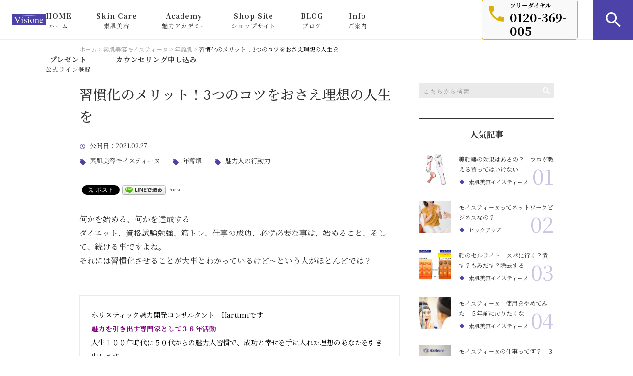

--- FILE ---
content_type: text/html; charset=UTF-8
request_url: https://visione.biz/moisteane/6765/
body_size: 27295
content:
<!DOCTYPE html>
<html lang="ja">
<head>
<meta charset="UTF-8" />
<meta name="viewport" content="width=device-width, initial-scale=1 viewport-fit=cover">
<meta name="format-detection" content="telephone=no">
<link rel="pingback" href="https://visione.biz/jetb/xmlrpc.php" />
<link rel="shortcut icon" href="https://visione.biz/jetb/wp-content/uploads/2020/07/favicon.ico" />
<link rel="apple-touch-icon-precomposed" href="https://visione.biz/jetb/wp-content/uploads/2020/07/favicon184.png" />

<title>習慣化のメリット！3つのコツをおさえ理想の人生を | Visione</title>

		<!-- All in One SEO 4.9.3 - aioseo.com -->
	<meta name="description" content="何かを始める、何かを達成する ダイエット、資格試験勉強、筋トレ、仕事の成功、必ず必要な事は、始めること、そして" />
	<meta name="robots" content="max-snippet:-1, max-image-preview:large, max-video-preview:-1" />
	<meta name="author" content="Harumi"/>
	<meta name="google-site-verification" content="vPTR63ZMDw7gwLMdM4HoympuS65Qng6Dgrp6z1Xhanw" />
	<meta name="keywords" content="素肌美容モイスティーヌ,年齢肌,魅力人の行動力" />
	<link rel="canonical" href="https://visione.biz/moisteane/6765/" />
	<meta name="generator" content="All in One SEO (AIOSEO) 4.9.3" />
		<meta property="og:locale" content="ja_JP" />
		<meta property="og:site_name" content="お肌にお悩み方へ、心と体の美と健康をお届けします【Visione】" />
		<meta property="og:type" content="article" />
		<meta property="og:title" content="習慣化のメリット！3つのコツをおさえ理想の人生を | Visione" />
		<meta property="og:description" content="何かを始める、何かを達成する ダイエット、資格試験勉強、筋トレ、仕事の成功、必ず必要な事は、始めること、そして" />
		<meta property="og:url" content="https://visione.biz/moisteane/6765/" />
		<meta property="og:image" content="https://visione.biz/jetb/wp-content/uploads/2021/09/a469648efd6a90f9b72c2c286a109a41.jpg" />
		<meta property="og:image:secure_url" content="https://visione.biz/jetb/wp-content/uploads/2021/09/a469648efd6a90f9b72c2c286a109a41.jpg" />
		<meta property="og:image:width" content="880" />
		<meta property="og:image:height" content="986" />
		<meta property="article:published_time" content="2021-09-27T00:46:17+00:00" />
		<meta property="article:modified_time" content="2021-09-27T00:54:04+00:00" />
		<meta name="twitter:card" content="summary" />
		<meta name="twitter:title" content="習慣化のメリット！3つのコツをおさえ理想の人生を | Visione" />
		<meta name="twitter:description" content="何かを始める、何かを達成する ダイエット、資格試験勉強、筋トレ、仕事の成功、必ず必要な事は、始めること、そして" />
		<meta name="twitter:image" content="https://visione.biz/jetb/wp-content/uploads/2021/09/a469648efd6a90f9b72c2c286a109a41.jpg" />
		<script type="application/ld+json" class="aioseo-schema">
			{"@context":"https:\/\/schema.org","@graph":[{"@type":"Article","@id":"https:\/\/visione.biz\/moisteane\/6765\/#article","name":"\u7fd2\u6163\u5316\u306e\u30e1\u30ea\u30c3\u30c8\uff013\u3064\u306e\u30b3\u30c4\u3092\u304a\u3055\u3048\u7406\u60f3\u306e\u4eba\u751f\u3092 | Visione","headline":"\u7fd2\u6163\u5316\u306e\u30e1\u30ea\u30c3\u30c8\uff013\u3064\u306e\u30b3\u30c4\u3092\u304a\u3055\u3048\u7406\u60f3\u306e\u4eba\u751f\u3092","author":{"@id":"https:\/\/visione.biz\/author\/harumi003\/#author"},"publisher":{"@id":"https:\/\/visione.biz\/#person"},"image":{"@type":"ImageObject","url":"https:\/\/visione.biz\/jetb\/wp-content\/uploads\/2021\/09\/a469648efd6a90f9b72c2c286a109a41.jpg","width":880,"height":986},"datePublished":"2021-09-27T09:46:17+09:00","dateModified":"2021-09-27T09:54:04+09:00","inLanguage":"ja","mainEntityOfPage":{"@id":"https:\/\/visione.biz\/moisteane\/6765\/#webpage"},"isPartOf":{"@id":"https:\/\/visione.biz\/moisteane\/6765\/#webpage"},"articleSection":"\u7d20\u808c\u7f8e\u5bb9\u30e2\u30a4\u30b9\u30c6\u30a3\u30fc\u30cc, \u5e74\u9f62\u808c, \u9b45\u529b\u4eba\u306e\u884c\u52d5\u529b"},{"@type":"BreadcrumbList","@id":"https:\/\/visione.biz\/moisteane\/6765\/#breadcrumblist","itemListElement":[{"@type":"ListItem","@id":"https:\/\/visione.biz#listItem","position":1,"name":"\u30db\u30fc\u30e0","item":"https:\/\/visione.biz","nextItem":{"@type":"ListItem","@id":"https:\/\/visione.biz\/category\/moisteane\/#listItem","name":"\u7d20\u808c\u7f8e\u5bb9\u30e2\u30a4\u30b9\u30c6\u30a3\u30fc\u30cc"}},{"@type":"ListItem","@id":"https:\/\/visione.biz\/category\/moisteane\/#listItem","position":2,"name":"\u7d20\u808c\u7f8e\u5bb9\u30e2\u30a4\u30b9\u30c6\u30a3\u30fc\u30cc","item":"https:\/\/visione.biz\/category\/moisteane\/","nextItem":{"@type":"ListItem","@id":"https:\/\/visione.biz\/category\/moisteane\/aging-skin\/#listItem","name":"\u5e74\u9f62\u808c"},"previousItem":{"@type":"ListItem","@id":"https:\/\/visione.biz#listItem","name":"\u30db\u30fc\u30e0"}},{"@type":"ListItem","@id":"https:\/\/visione.biz\/category\/moisteane\/aging-skin\/#listItem","position":3,"name":"\u5e74\u9f62\u808c","item":"https:\/\/visione.biz\/category\/moisteane\/aging-skin\/","nextItem":{"@type":"ListItem","@id":"https:\/\/visione.biz\/moisteane\/6765\/#listItem","name":"\u7fd2\u6163\u5316\u306e\u30e1\u30ea\u30c3\u30c8\uff013\u3064\u306e\u30b3\u30c4\u3092\u304a\u3055\u3048\u7406\u60f3\u306e\u4eba\u751f\u3092"},"previousItem":{"@type":"ListItem","@id":"https:\/\/visione.biz\/category\/moisteane\/#listItem","name":"\u7d20\u808c\u7f8e\u5bb9\u30e2\u30a4\u30b9\u30c6\u30a3\u30fc\u30cc"}},{"@type":"ListItem","@id":"https:\/\/visione.biz\/moisteane\/6765\/#listItem","position":4,"name":"\u7fd2\u6163\u5316\u306e\u30e1\u30ea\u30c3\u30c8\uff013\u3064\u306e\u30b3\u30c4\u3092\u304a\u3055\u3048\u7406\u60f3\u306e\u4eba\u751f\u3092","previousItem":{"@type":"ListItem","@id":"https:\/\/visione.biz\/category\/moisteane\/aging-skin\/#listItem","name":"\u5e74\u9f62\u808c"}}]},{"@type":"Person","@id":"https:\/\/visione.biz\/#person","name":"Harumi","image":{"@type":"ImageObject","@id":"https:\/\/visione.biz\/moisteane\/6765\/#personImage","url":"https:\/\/secure.gravatar.com\/avatar\/02e52217ad9798feb1667c9cdd37f6002cba656eec754d582030f7ccbeca0f21?s=96&d=mm&r=g","width":96,"height":96,"caption":"Harumi"}},{"@type":"Person","@id":"https:\/\/visione.biz\/author\/harumi003\/#author","url":"https:\/\/visione.biz\/author\/harumi003\/","name":"Harumi","image":{"@type":"ImageObject","@id":"https:\/\/visione.biz\/moisteane\/6765\/#authorImage","url":"https:\/\/secure.gravatar.com\/avatar\/02e52217ad9798feb1667c9cdd37f6002cba656eec754d582030f7ccbeca0f21?s=96&d=mm&r=g","width":96,"height":96,"caption":"Harumi"}},{"@type":"WebPage","@id":"https:\/\/visione.biz\/moisteane\/6765\/#webpage","url":"https:\/\/visione.biz\/moisteane\/6765\/","name":"\u7fd2\u6163\u5316\u306e\u30e1\u30ea\u30c3\u30c8\uff013\u3064\u306e\u30b3\u30c4\u3092\u304a\u3055\u3048\u7406\u60f3\u306e\u4eba\u751f\u3092 | Visione","description":"\u4f55\u304b\u3092\u59cb\u3081\u308b\u3001\u4f55\u304b\u3092\u9054\u6210\u3059\u308b \u30c0\u30a4\u30a8\u30c3\u30c8\u3001\u8cc7\u683c\u8a66\u9a13\u52c9\u5f37\u3001\u7b4b\u30c8\u30ec\u3001\u4ed5\u4e8b\u306e\u6210\u529f\u3001\u5fc5\u305a\u5fc5\u8981\u306a\u4e8b\u306f\u3001\u59cb\u3081\u308b\u3053\u3068\u3001\u305d\u3057\u3066","inLanguage":"ja","isPartOf":{"@id":"https:\/\/visione.biz\/#website"},"breadcrumb":{"@id":"https:\/\/visione.biz\/moisteane\/6765\/#breadcrumblist"},"author":{"@id":"https:\/\/visione.biz\/author\/harumi003\/#author"},"creator":{"@id":"https:\/\/visione.biz\/author\/harumi003\/#author"},"image":{"@type":"ImageObject","url":"https:\/\/visione.biz\/jetb\/wp-content\/uploads\/2021\/09\/a469648efd6a90f9b72c2c286a109a41.jpg","@id":"https:\/\/visione.biz\/moisteane\/6765\/#mainImage","width":880,"height":986},"primaryImageOfPage":{"@id":"https:\/\/visione.biz\/moisteane\/6765\/#mainImage"},"datePublished":"2021-09-27T09:46:17+09:00","dateModified":"2021-09-27T09:54:04+09:00"},{"@type":"WebSite","@id":"https:\/\/visione.biz\/#website","url":"https:\/\/visione.biz\/","name":"Visione","description":"\u3010Visione\u3011\u3067\u306f\u3001\u30e2\u30a4\u30b9\u30c6\u30a3\u30fc\u30cc\u306e\u6b63\u898f\u53d6\u6271\u5e97\u3001\u753a\u7530\u30fb\u8868\u53c2\u9053\u30b5\u30ed\u30f3\u306e\u7d4c\u55b6\u3068\u3001\u4e88\u9632\u7f8e\u7642\u30b5\u30ed\u30f3\u3068\u30aa\u30f3\u30e9\u30a4\u30f3\u306b\u3066\u3001\u7f8e\u3068\u5065\u5eb7\u306e\u5c02\u9580\u306e\u30a2\u30c9\u30d0\u30a4\u30b6\u30fc\u306b\u3088\u308b\u30ab\u30a6\u30f3\u30bb\u30ea\u30f3\u30b0\u3067\u3001\u3042\u306a\u305f\u3060\u3051\u306e\u30ab\u30b9\u30bf\u30e0\u30b9\u30ad\u30f3\u30b1\u30a2\u65b9\u6cd5\u3084\u3001\u30c0\u30a4\u30a8\u30c3\u30c8\u3001\u30a8\u30af\u30b5\u30b5\u30a4\u30ba\u3092\u63d0\u4f9b\u3002\u4eba\u751f\u6700\u5f8c\u307e\u3067\u8c4a\u304b\u3067\u81ea\u7531\u306b\u7f8e\u3057\u304f\u751f\u304d\u308b\u65b9\u6cd5\u3092\u304a\u4f1d\u3048\u3057\u3066\u3044\u307e\u3059\u3002","inLanguage":"ja","publisher":{"@id":"https:\/\/visione.biz\/#person"}}]}
		</script>
		<!-- All in One SEO -->

<link rel='dns-prefetch' href='//yubinbango.github.io' />
<link rel='dns-prefetch' href='//static.addtoany.com' />
<link rel='dns-prefetch' href='//www.googletagmanager.com' />
<link rel="alternate" type="application/rss+xml" title="Visione &raquo; フィード" href="https://visione.biz/feed/" />
<link rel="alternate" type="application/rss+xml" title="Visione &raquo; コメントフィード" href="https://visione.biz/comments/feed/" />
<link rel="alternate" title="oEmbed (JSON)" type="application/json+oembed" href="https://visione.biz/wp-json/oembed/1.0/embed?url=https%3A%2F%2Fvisione.biz%2Fmoisteane%2F6765%2F" />
<link rel="alternate" title="oEmbed (XML)" type="text/xml+oembed" href="https://visione.biz/wp-json/oembed/1.0/embed?url=https%3A%2F%2Fvisione.biz%2Fmoisteane%2F6765%2F&#038;format=xml" />
		<!-- This site uses the Google Analytics by MonsterInsights plugin v9.3.1 - Using Analytics tracking - https://www.monsterinsights.com/ -->
							<script src="//www.googletagmanager.com/gtag/js?id=G-2N7HCJG5JS"  data-cfasync="false" data-wpfc-render="false" type="text/javascript" async></script>
			<script data-cfasync="false" data-wpfc-render="false" type="text/javascript">
				var mi_version = '9.3.1';
				var mi_track_user = true;
				var mi_no_track_reason = '';
								var MonsterInsightsDefaultLocations = {"page_location":"https:\/\/visione.biz\/moisteane\/6765\/"};
				if ( typeof MonsterInsightsPrivacyGuardFilter === 'function' ) {
					var MonsterInsightsLocations = (typeof MonsterInsightsExcludeQuery === 'object') ? MonsterInsightsPrivacyGuardFilter( MonsterInsightsExcludeQuery ) : MonsterInsightsPrivacyGuardFilter( MonsterInsightsDefaultLocations );
				} else {
					var MonsterInsightsLocations = (typeof MonsterInsightsExcludeQuery === 'object') ? MonsterInsightsExcludeQuery : MonsterInsightsDefaultLocations;
				}

								var disableStrs = [
										'ga-disable-G-2N7HCJG5JS',
									];

				/* Function to detect opted out users */
				function __gtagTrackerIsOptedOut() {
					for (var index = 0; index < disableStrs.length; index++) {
						if (document.cookie.indexOf(disableStrs[index] + '=true') > -1) {
							return true;
						}
					}

					return false;
				}

				/* Disable tracking if the opt-out cookie exists. */
				if (__gtagTrackerIsOptedOut()) {
					for (var index = 0; index < disableStrs.length; index++) {
						window[disableStrs[index]] = true;
					}
				}

				/* Opt-out function */
				function __gtagTrackerOptout() {
					for (var index = 0; index < disableStrs.length; index++) {
						document.cookie = disableStrs[index] + '=true; expires=Thu, 31 Dec 2099 23:59:59 UTC; path=/';
						window[disableStrs[index]] = true;
					}
				}

				if ('undefined' === typeof gaOptout) {
					function gaOptout() {
						__gtagTrackerOptout();
					}
				}
								window.dataLayer = window.dataLayer || [];

				window.MonsterInsightsDualTracker = {
					helpers: {},
					trackers: {},
				};
				if (mi_track_user) {
					function __gtagDataLayer() {
						dataLayer.push(arguments);
					}

					function __gtagTracker(type, name, parameters) {
						if (!parameters) {
							parameters = {};
						}

						if (parameters.send_to) {
							__gtagDataLayer.apply(null, arguments);
							return;
						}

						if (type === 'event') {
														parameters.send_to = monsterinsights_frontend.v4_id;
							var hookName = name;
							if (typeof parameters['event_category'] !== 'undefined') {
								hookName = parameters['event_category'] + ':' + name;
							}

							if (typeof MonsterInsightsDualTracker.trackers[hookName] !== 'undefined') {
								MonsterInsightsDualTracker.trackers[hookName](parameters);
							} else {
								__gtagDataLayer('event', name, parameters);
							}
							
						} else {
							__gtagDataLayer.apply(null, arguments);
						}
					}

					__gtagTracker('js', new Date());
					__gtagTracker('set', {
						'developer_id.dZGIzZG': true,
											});
					if ( MonsterInsightsLocations.page_location ) {
						__gtagTracker('set', MonsterInsightsLocations);
					}
										__gtagTracker('config', 'G-2N7HCJG5JS', {"forceSSL":"true","link_attribution":"true"} );
															window.gtag = __gtagTracker;										(function () {
						/* https://developers.google.com/analytics/devguides/collection/analyticsjs/ */
						/* ga and __gaTracker compatibility shim. */
						var noopfn = function () {
							return null;
						};
						var newtracker = function () {
							return new Tracker();
						};
						var Tracker = function () {
							return null;
						};
						var p = Tracker.prototype;
						p.get = noopfn;
						p.set = noopfn;
						p.send = function () {
							var args = Array.prototype.slice.call(arguments);
							args.unshift('send');
							__gaTracker.apply(null, args);
						};
						var __gaTracker = function () {
							var len = arguments.length;
							if (len === 0) {
								return;
							}
							var f = arguments[len - 1];
							if (typeof f !== 'object' || f === null || typeof f.hitCallback !== 'function') {
								if ('send' === arguments[0]) {
									var hitConverted, hitObject = false, action;
									if ('event' === arguments[1]) {
										if ('undefined' !== typeof arguments[3]) {
											hitObject = {
												'eventAction': arguments[3],
												'eventCategory': arguments[2],
												'eventLabel': arguments[4],
												'value': arguments[5] ? arguments[5] : 1,
											}
										}
									}
									if ('pageview' === arguments[1]) {
										if ('undefined' !== typeof arguments[2]) {
											hitObject = {
												'eventAction': 'page_view',
												'page_path': arguments[2],
											}
										}
									}
									if (typeof arguments[2] === 'object') {
										hitObject = arguments[2];
									}
									if (typeof arguments[5] === 'object') {
										Object.assign(hitObject, arguments[5]);
									}
									if ('undefined' !== typeof arguments[1].hitType) {
										hitObject = arguments[1];
										if ('pageview' === hitObject.hitType) {
											hitObject.eventAction = 'page_view';
										}
									}
									if (hitObject) {
										action = 'timing' === arguments[1].hitType ? 'timing_complete' : hitObject.eventAction;
										hitConverted = mapArgs(hitObject);
										__gtagTracker('event', action, hitConverted);
									}
								}
								return;
							}

							function mapArgs(args) {
								var arg, hit = {};
								var gaMap = {
									'eventCategory': 'event_category',
									'eventAction': 'event_action',
									'eventLabel': 'event_label',
									'eventValue': 'event_value',
									'nonInteraction': 'non_interaction',
									'timingCategory': 'event_category',
									'timingVar': 'name',
									'timingValue': 'value',
									'timingLabel': 'event_label',
									'page': 'page_path',
									'location': 'page_location',
									'title': 'page_title',
									'referrer' : 'page_referrer',
								};
								for (arg in args) {
																		if (!(!args.hasOwnProperty(arg) || !gaMap.hasOwnProperty(arg))) {
										hit[gaMap[arg]] = args[arg];
									} else {
										hit[arg] = args[arg];
									}
								}
								return hit;
							}

							try {
								f.hitCallback();
							} catch (ex) {
							}
						};
						__gaTracker.create = newtracker;
						__gaTracker.getByName = newtracker;
						__gaTracker.getAll = function () {
							return [];
						};
						__gaTracker.remove = noopfn;
						__gaTracker.loaded = true;
						window['__gaTracker'] = __gaTracker;
					})();
									} else {
										console.log("");
					(function () {
						function __gtagTracker() {
							return null;
						}

						window['__gtagTracker'] = __gtagTracker;
						window['gtag'] = __gtagTracker;
					})();
									}
			</script>
				<!-- / Google Analytics by MonsterInsights -->
		<style id='wp-img-auto-sizes-contain-inline-css' type='text/css'>
img:is([sizes=auto i],[sizes^="auto," i]){contain-intrinsic-size:3000px 1500px}
/*# sourceURL=wp-img-auto-sizes-contain-inline-css */
</style>
<link rel='stylesheet' id='colorbox-theme1-css' href='https://visione.biz/jetb/wp-content/plugins/jquery-colorbox/themes/theme1/colorbox.css?ver=4.6.2' type='text/css' media='screen' />
<style id='wp-emoji-styles-inline-css' type='text/css'>

	img.wp-smiley, img.emoji {
		display: inline !important;
		border: none !important;
		box-shadow: none !important;
		height: 1em !important;
		width: 1em !important;
		margin: 0 0.07em !important;
		vertical-align: -0.1em !important;
		background: none !important;
		padding: 0 !important;
	}
/*# sourceURL=wp-emoji-styles-inline-css */
</style>
<link rel='stylesheet' id='wp-block-library-css' href='https://visione.biz/jetb/wp-includes/css/dist/block-library/style.min.css?ver=6.9' type='text/css' media='all' />
<style id='global-styles-inline-css' type='text/css'>
:root{--wp--preset--aspect-ratio--square: 1;--wp--preset--aspect-ratio--4-3: 4/3;--wp--preset--aspect-ratio--3-4: 3/4;--wp--preset--aspect-ratio--3-2: 3/2;--wp--preset--aspect-ratio--2-3: 2/3;--wp--preset--aspect-ratio--16-9: 16/9;--wp--preset--aspect-ratio--9-16: 9/16;--wp--preset--color--black: #000000;--wp--preset--color--cyan-bluish-gray: #abb8c3;--wp--preset--color--white: #ffffff;--wp--preset--color--pale-pink: #f78da7;--wp--preset--color--vivid-red: #cf2e2e;--wp--preset--color--luminous-vivid-orange: #ff6900;--wp--preset--color--luminous-vivid-amber: #fcb900;--wp--preset--color--light-green-cyan: #7bdcb5;--wp--preset--color--vivid-green-cyan: #00d084;--wp--preset--color--pale-cyan-blue: #8ed1fc;--wp--preset--color--vivid-cyan-blue: #0693e3;--wp--preset--color--vivid-purple: #9b51e0;--wp--preset--gradient--vivid-cyan-blue-to-vivid-purple: linear-gradient(135deg,rgb(6,147,227) 0%,rgb(155,81,224) 100%);--wp--preset--gradient--light-green-cyan-to-vivid-green-cyan: linear-gradient(135deg,rgb(122,220,180) 0%,rgb(0,208,130) 100%);--wp--preset--gradient--luminous-vivid-amber-to-luminous-vivid-orange: linear-gradient(135deg,rgb(252,185,0) 0%,rgb(255,105,0) 100%);--wp--preset--gradient--luminous-vivid-orange-to-vivid-red: linear-gradient(135deg,rgb(255,105,0) 0%,rgb(207,46,46) 100%);--wp--preset--gradient--very-light-gray-to-cyan-bluish-gray: linear-gradient(135deg,rgb(238,238,238) 0%,rgb(169,184,195) 100%);--wp--preset--gradient--cool-to-warm-spectrum: linear-gradient(135deg,rgb(74,234,220) 0%,rgb(151,120,209) 20%,rgb(207,42,186) 40%,rgb(238,44,130) 60%,rgb(251,105,98) 80%,rgb(254,248,76) 100%);--wp--preset--gradient--blush-light-purple: linear-gradient(135deg,rgb(255,206,236) 0%,rgb(152,150,240) 100%);--wp--preset--gradient--blush-bordeaux: linear-gradient(135deg,rgb(254,205,165) 0%,rgb(254,45,45) 50%,rgb(107,0,62) 100%);--wp--preset--gradient--luminous-dusk: linear-gradient(135deg,rgb(255,203,112) 0%,rgb(199,81,192) 50%,rgb(65,88,208) 100%);--wp--preset--gradient--pale-ocean: linear-gradient(135deg,rgb(255,245,203) 0%,rgb(182,227,212) 50%,rgb(51,167,181) 100%);--wp--preset--gradient--electric-grass: linear-gradient(135deg,rgb(202,248,128) 0%,rgb(113,206,126) 100%);--wp--preset--gradient--midnight: linear-gradient(135deg,rgb(2,3,129) 0%,rgb(40,116,252) 100%);--wp--preset--font-size--small: 13px;--wp--preset--font-size--medium: 20px;--wp--preset--font-size--large: 36px;--wp--preset--font-size--x-large: 42px;--wp--preset--spacing--20: 0.44rem;--wp--preset--spacing--30: 0.67rem;--wp--preset--spacing--40: 1rem;--wp--preset--spacing--50: 1.5rem;--wp--preset--spacing--60: 2.25rem;--wp--preset--spacing--70: 3.38rem;--wp--preset--spacing--80: 5.06rem;--wp--preset--shadow--natural: 6px 6px 9px rgba(0, 0, 0, 0.2);--wp--preset--shadow--deep: 12px 12px 50px rgba(0, 0, 0, 0.4);--wp--preset--shadow--sharp: 6px 6px 0px rgba(0, 0, 0, 0.2);--wp--preset--shadow--outlined: 6px 6px 0px -3px rgb(255, 255, 255), 6px 6px rgb(0, 0, 0);--wp--preset--shadow--crisp: 6px 6px 0px rgb(0, 0, 0);}:where(.is-layout-flex){gap: 0.5em;}:where(.is-layout-grid){gap: 0.5em;}body .is-layout-flex{display: flex;}.is-layout-flex{flex-wrap: wrap;align-items: center;}.is-layout-flex > :is(*, div){margin: 0;}body .is-layout-grid{display: grid;}.is-layout-grid > :is(*, div){margin: 0;}:where(.wp-block-columns.is-layout-flex){gap: 2em;}:where(.wp-block-columns.is-layout-grid){gap: 2em;}:where(.wp-block-post-template.is-layout-flex){gap: 1.25em;}:where(.wp-block-post-template.is-layout-grid){gap: 1.25em;}.has-black-color{color: var(--wp--preset--color--black) !important;}.has-cyan-bluish-gray-color{color: var(--wp--preset--color--cyan-bluish-gray) !important;}.has-white-color{color: var(--wp--preset--color--white) !important;}.has-pale-pink-color{color: var(--wp--preset--color--pale-pink) !important;}.has-vivid-red-color{color: var(--wp--preset--color--vivid-red) !important;}.has-luminous-vivid-orange-color{color: var(--wp--preset--color--luminous-vivid-orange) !important;}.has-luminous-vivid-amber-color{color: var(--wp--preset--color--luminous-vivid-amber) !important;}.has-light-green-cyan-color{color: var(--wp--preset--color--light-green-cyan) !important;}.has-vivid-green-cyan-color{color: var(--wp--preset--color--vivid-green-cyan) !important;}.has-pale-cyan-blue-color{color: var(--wp--preset--color--pale-cyan-blue) !important;}.has-vivid-cyan-blue-color{color: var(--wp--preset--color--vivid-cyan-blue) !important;}.has-vivid-purple-color{color: var(--wp--preset--color--vivid-purple) !important;}.has-black-background-color{background-color: var(--wp--preset--color--black) !important;}.has-cyan-bluish-gray-background-color{background-color: var(--wp--preset--color--cyan-bluish-gray) !important;}.has-white-background-color{background-color: var(--wp--preset--color--white) !important;}.has-pale-pink-background-color{background-color: var(--wp--preset--color--pale-pink) !important;}.has-vivid-red-background-color{background-color: var(--wp--preset--color--vivid-red) !important;}.has-luminous-vivid-orange-background-color{background-color: var(--wp--preset--color--luminous-vivid-orange) !important;}.has-luminous-vivid-amber-background-color{background-color: var(--wp--preset--color--luminous-vivid-amber) !important;}.has-light-green-cyan-background-color{background-color: var(--wp--preset--color--light-green-cyan) !important;}.has-vivid-green-cyan-background-color{background-color: var(--wp--preset--color--vivid-green-cyan) !important;}.has-pale-cyan-blue-background-color{background-color: var(--wp--preset--color--pale-cyan-blue) !important;}.has-vivid-cyan-blue-background-color{background-color: var(--wp--preset--color--vivid-cyan-blue) !important;}.has-vivid-purple-background-color{background-color: var(--wp--preset--color--vivid-purple) !important;}.has-black-border-color{border-color: var(--wp--preset--color--black) !important;}.has-cyan-bluish-gray-border-color{border-color: var(--wp--preset--color--cyan-bluish-gray) !important;}.has-white-border-color{border-color: var(--wp--preset--color--white) !important;}.has-pale-pink-border-color{border-color: var(--wp--preset--color--pale-pink) !important;}.has-vivid-red-border-color{border-color: var(--wp--preset--color--vivid-red) !important;}.has-luminous-vivid-orange-border-color{border-color: var(--wp--preset--color--luminous-vivid-orange) !important;}.has-luminous-vivid-amber-border-color{border-color: var(--wp--preset--color--luminous-vivid-amber) !important;}.has-light-green-cyan-border-color{border-color: var(--wp--preset--color--light-green-cyan) !important;}.has-vivid-green-cyan-border-color{border-color: var(--wp--preset--color--vivid-green-cyan) !important;}.has-pale-cyan-blue-border-color{border-color: var(--wp--preset--color--pale-cyan-blue) !important;}.has-vivid-cyan-blue-border-color{border-color: var(--wp--preset--color--vivid-cyan-blue) !important;}.has-vivid-purple-border-color{border-color: var(--wp--preset--color--vivid-purple) !important;}.has-vivid-cyan-blue-to-vivid-purple-gradient-background{background: var(--wp--preset--gradient--vivid-cyan-blue-to-vivid-purple) !important;}.has-light-green-cyan-to-vivid-green-cyan-gradient-background{background: var(--wp--preset--gradient--light-green-cyan-to-vivid-green-cyan) !important;}.has-luminous-vivid-amber-to-luminous-vivid-orange-gradient-background{background: var(--wp--preset--gradient--luminous-vivid-amber-to-luminous-vivid-orange) !important;}.has-luminous-vivid-orange-to-vivid-red-gradient-background{background: var(--wp--preset--gradient--luminous-vivid-orange-to-vivid-red) !important;}.has-very-light-gray-to-cyan-bluish-gray-gradient-background{background: var(--wp--preset--gradient--very-light-gray-to-cyan-bluish-gray) !important;}.has-cool-to-warm-spectrum-gradient-background{background: var(--wp--preset--gradient--cool-to-warm-spectrum) !important;}.has-blush-light-purple-gradient-background{background: var(--wp--preset--gradient--blush-light-purple) !important;}.has-blush-bordeaux-gradient-background{background: var(--wp--preset--gradient--blush-bordeaux) !important;}.has-luminous-dusk-gradient-background{background: var(--wp--preset--gradient--luminous-dusk) !important;}.has-pale-ocean-gradient-background{background: var(--wp--preset--gradient--pale-ocean) !important;}.has-electric-grass-gradient-background{background: var(--wp--preset--gradient--electric-grass) !important;}.has-midnight-gradient-background{background: var(--wp--preset--gradient--midnight) !important;}.has-small-font-size{font-size: var(--wp--preset--font-size--small) !important;}.has-medium-font-size{font-size: var(--wp--preset--font-size--medium) !important;}.has-large-font-size{font-size: var(--wp--preset--font-size--large) !important;}.has-x-large-font-size{font-size: var(--wp--preset--font-size--x-large) !important;}
/*# sourceURL=global-styles-inline-css */
</style>

<style id='classic-theme-styles-inline-css' type='text/css'>
/*! This file is auto-generated */
.wp-block-button__link{color:#fff;background-color:#32373c;border-radius:9999px;box-shadow:none;text-decoration:none;padding:calc(.667em + 2px) calc(1.333em + 2px);font-size:1.125em}.wp-block-file__button{background:#32373c;color:#fff;text-decoration:none}
/*# sourceURL=/wp-includes/css/classic-themes.min.css */
</style>
<link rel='stylesheet' id='contact-form-7-css' href='https://visione.biz/jetb/wp-content/plugins/contact-form-7/includes/css/styles.css?ver=6.0.5' type='text/css' media='all' />
<link rel='stylesheet' id='ez-toc-css' href='https://visione.biz/jetb/wp-content/plugins/easy-table-of-contents/assets/css/screen.min.css?ver=2.0.72' type='text/css' media='all' />
<style id='ez-toc-inline-css' type='text/css'>
div#ez-toc-container .ez-toc-title {font-size: 120%;}div#ez-toc-container .ez-toc-title {font-weight: 500;}div#ez-toc-container ul li {font-size: 95%;}div#ez-toc-container ul li {font-weight: 500;}div#ez-toc-container nav ul ul li {font-size: 90%;}
.ez-toc-container-direction {direction: ltr;}.ez-toc-counter ul{counter-reset: item ;}.ez-toc-counter nav ul li a::before {content: counters(item, '.', decimal) '. ';display: inline-block;counter-increment: item;flex-grow: 0;flex-shrink: 0;margin-right: .2em; float: left; }.ez-toc-widget-direction {direction: ltr;}.ez-toc-widget-container ul{counter-reset: item ;}.ez-toc-widget-container nav ul li a::before {content: counters(item, '.', decimal) '. ';display: inline-block;counter-increment: item;flex-grow: 0;flex-shrink: 0;margin-right: .2em; float: left; }
/*# sourceURL=ez-toc-inline-css */
</style>
<link rel='stylesheet' id='Jet_CMS_style-css' href='https://visione.biz/jetb/wp-content/themes/Jet_cms_media_c/style.css?ver=6.9' type='text/css' media='all' />
<link rel='stylesheet' id='wp-pagenavi-css' href='https://visione.biz/jetb/wp-content/plugins/wp-pagenavi/pagenavi-css.css?ver=2.70' type='text/css' media='all' />
<link rel='stylesheet' id='tablepress-default-css' href='https://visione.biz/jetb/wp-content/plugins/tablepress/css/build/default.css?ver=3.0.4' type='text/css' media='all' />
<link rel='stylesheet' id='addtoany-css' href='https://visione.biz/jetb/wp-content/plugins/add-to-any/addtoany.min.css?ver=1.16' type='text/css' media='all' />
<script type="text/javascript" src="https://visione.biz/jetb/wp-includes/js/jquery/jquery.min.js?ver=3.7.1" id="jquery-core-js"></script>
<script type="text/javascript" src="https://visione.biz/jetb/wp-includes/js/jquery/jquery-migrate.min.js?ver=3.4.1" id="jquery-migrate-js"></script>
<script type="text/javascript" id="colorbox-js-extra">
/* <![CDATA[ */
var jQueryColorboxSettingsArray = {"jQueryColorboxVersion":"4.6.2","colorboxInline":"false","colorboxIframe":"false","colorboxGroupId":"","colorboxTitle":"","colorboxWidth":"false","colorboxHeight":"false","colorboxMaxWidth":"false","colorboxMaxHeight":"false","colorboxSlideshow":"false","colorboxSlideshowAuto":"false","colorboxScalePhotos":"true","colorboxPreloading":"false","colorboxOverlayClose":"true","colorboxLoop":"true","colorboxEscKey":"true","colorboxArrowKey":"true","colorboxScrolling":"true","colorboxOpacity":"0.85","colorboxTransition":"elastic","colorboxSpeed":"350","colorboxSlideshowSpeed":"2500","colorboxClose":"close","colorboxNext":"next","colorboxPrevious":"previous","colorboxSlideshowStart":"start slideshow","colorboxSlideshowStop":"stop slideshow","colorboxCurrent":"{current} of {total} images","colorboxXhrError":"This content failed to load.","colorboxImgError":"This image failed to load.","colorboxImageMaxWidth":"95%","colorboxImageMaxHeight":"95%","colorboxImageHeight":"false","colorboxImageWidth":"false","colorboxLinkHeight":"false","colorboxLinkWidth":"false","colorboxInitialHeight":"100","colorboxInitialWidth":"300","autoColorboxJavaScript":"","autoHideFlash":"","autoColorbox":"true","autoColorboxGalleries":"","addZoomOverlay":"","useGoogleJQuery":"","colorboxAddClassToLinks":""};
//# sourceURL=colorbox-js-extra
/* ]]> */
</script>
<script type="text/javascript" src="https://visione.biz/jetb/wp-content/plugins/jquery-colorbox/js/jquery.colorbox-min.js?ver=1.4.33" id="colorbox-js"></script>
<script type="text/javascript" src="https://visione.biz/jetb/wp-content/plugins/jquery-colorbox/js/jquery-colorbox-wrapper-min.js?ver=4.6.2" id="colorbox-wrapper-js"></script>
<script type="text/javascript" src="https://visione.biz/jetb/wp-content/plugins/google-analytics-for-wordpress/assets/js/frontend-gtag.min.js?ver=9.3.1" id="monsterinsights-frontend-script-js" async="async" data-wp-strategy="async"></script>
<script data-cfasync="false" data-wpfc-render="false" type="text/javascript" id='monsterinsights-frontend-script-js-extra'>/* <![CDATA[ */
var monsterinsights_frontend = {"js_events_tracking":"true","download_extensions":"doc,pdf,ppt,zip,xls,docx,pptx,xlsx","inbound_paths":"[{\"path\":\"\\\/go\\\/\",\"label\":\"affiliate\"},{\"path\":\"\\\/recommend\\\/\",\"label\":\"affiliate\"}]","home_url":"https:\/\/visione.biz","hash_tracking":"false","v4_id":"G-2N7HCJG5JS"};/* ]]> */
</script>
<script type="text/javascript" id="addtoany-core-js-before">
/* <![CDATA[ */
window.a2a_config=window.a2a_config||{};a2a_config.callbacks=[];a2a_config.overlays=[];a2a_config.templates={};a2a_localize = {
	Share: "共有",
	Save: "ブックマーク",
	Subscribe: "購読",
	Email: "メール",
	Bookmark: "ブックマーク",
	ShowAll: "すべて表示する",
	ShowLess: "小さく表示する",
	FindServices: "サービスを探す",
	FindAnyServiceToAddTo: "追加するサービスを今すぐ探す",
	PoweredBy: "Powered by",
	ShareViaEmail: "メールでシェアする",
	SubscribeViaEmail: "メールで購読する",
	BookmarkInYourBrowser: "ブラウザにブックマーク",
	BookmarkInstructions: "このページをブックマークするには、 Ctrl+D または \u2318+D を押下。",
	AddToYourFavorites: "お気に入りに追加",
	SendFromWebOrProgram: "任意のメールアドレスまたはメールプログラムから送信",
	EmailProgram: "メールプログラム",
	More: "詳細&#8230;",
	ThanksForSharing: "共有ありがとうございます !",
	ThanksForFollowing: "フォローありがとうございます !"
};


//# sourceURL=addtoany-core-js-before
/* ]]> */
</script>
<script type="text/javascript" defer src="https://static.addtoany.com/menu/page.js" id="addtoany-core-js"></script>
<script type="text/javascript" defer src="https://visione.biz/jetb/wp-content/plugins/add-to-any/addtoany.min.js?ver=1.1" id="addtoany-jquery-js"></script>
<link rel="https://api.w.org/" href="https://visione.biz/wp-json/" /><link rel="alternate" title="JSON" type="application/json" href="https://visione.biz/wp-json/wp/v2/posts/6765" /><link rel="EditURI" type="application/rsd+xml" title="RSD" href="https://visione.biz/jetb/xmlrpc.php?rsd" />
<meta name="generator" content="WordPress 6.9" />
<link rel='shortlink' href='https://visione.biz/?p=6765' />
<meta name="generator" content="Site Kit by Google 1.170.0" /><!-- Analytics by WP Statistics - https://wp-statistics.com -->

<!-- BEGIN: WP Social Bookmarking Light HEAD --><script>
    (function (d, s, id) {
        var js, fjs = d.getElementsByTagName(s)[0];
        if (d.getElementById(id)) return;
        js = d.createElement(s);
        js.id = id;
        js.src = "//connect.facebook.net/en_US/sdk.js#xfbml=1&version=v2.7";
        fjs.parentNode.insertBefore(js, fjs);
    }(document, 'script', 'facebook-jssdk'));
</script>
<style type="text/css">.wp_social_bookmarking_light{
    border: 0 !important;
    padding: 10px 0 20px 0 !important;
    margin: 0 !important;
}
.wp_social_bookmarking_light div{
    float: left !important;
    border: 0 !important;
    padding: 0 !important;
    margin: 0 5px 0px 0 !important;
    min-height: 30px !important;
    line-height: 18px !important;
    text-indent: 0 !important;
}
.wp_social_bookmarking_light img{
    border: 0 !important;
    padding: 0;
    margin: 0;
    vertical-align: top !important;
}
.wp_social_bookmarking_light_clear{
    clear: both !important;
}
#fb-root{
    display: none;
}
.wsbl_facebook_like iframe{
    max-width: none !important;
}
.wsbl_pinterest a{
    border: 0px !important;
}
</style>
<!-- END: WP Social Bookmarking Light HEAD -->

<link href="https://fonts.googleapis.com/css?family=Noto+Serif+JP:400,500,700&display=swap" rel="stylesheet">

<link rel="stylesheet" href="https://visione.biz/jetb/wp-content/themes/Jet_cms_media_c/css/icon.css">
<link rel="stylesheet" href="https://fonts.googleapis.com/icon?family=Material+Icons">
<link rel="stylesheet" href="https://visione.biz/jetb/wp-content/themes/Jet_cms_media_c/css/animate.min.css">

<!--全体共通-->
<link rel="stylesheet" href="https://jetb.co.jp/media-king/c/css/header_footer_side.css">
<link rel="stylesheet" href="https://jetb.co.jp/media-king/c/css/single_page.css">
<link rel="stylesheet" href="https://jetb.co.jp/media-king/c/css/other.css">
<link rel="stylesheet" href="https://jetb.co.jp/media-king/c/css/jetb_announce.css">
<link rel="stylesheet" href="https://jetb.co.jp/media-king/c/css/jetb_maincontents.css">


<link rel="stylesheet" href="https://jetb.co.jp/media-king/c/css/jet_AddQuicktags.css" type="text/css" />
<link rel="stylesheet" href="https://visione.biz/jetb/wp-content/themes/Jet_cms_media_c/Jet_Tpl_style.css" type="text/css" />
<link rel="stylesheet" href="https://jetb.co.jp/media-king/c/css/common.css" type="text/css" />
<link rel="stylesheet" href="https://visione.biz/jetb/wp-content/themes/Jet_cms_media_c/custom/custom.css" type="text/css" />
<script data-ad-client="ca-pub-9998820218368776" async src="https://pagead2.googlesyndication.com/pagead/js/adsbygoogle.js"></script>
<meta name="p:domain_verify" content="7269b980eff9ab1ef647f7deb8c9f4ef"/></head>
<body class="wp-singular post-template-default single single-post postid-6765 single-format-standard wp-theme-Jet_cms_media_c" ontouchstart="">
	<div id="top" class="allwrapper">
		<header id="upper" class="cf">
			<h1 class="logo">
				<a href="https://visione.biz/">
					<img src="https://visione.biz/jetb/wp-content/uploads/2020/09/Visione.png" alt="Visione">
				</a>
			</h1>

			<div class="menu-trigger" href="#">
				<div class="trigger_wrap">
					<span></span>
					<span></span>
					<span></span>
					<p>MENU</p>
				</div>
			</div>

			<nav class="g_nav cf">
				
				<ul id="menu-%e3%82%b0%e3%83%ad%e3%83%bc%e3%83%90%e3%83%ab%e3%83%8a%e3%83%93" class="g_nav_menu menu"><li><a href="https://visione.biz/">HOME<span>ホーム</span></a>
<ul class="sub-menu">
	<li><a href="https://visione.biz/%e4%b8%ad%e5%8e%9f%e6%99%b4%e7%be%8e/">Visione代表　中原晴美</a></li>
	<li><a href="https://visione.biz/company/">COMPANY</a></li>
</ul>
</li>
<li><a href="https://visione.biz/category/moisteane/">Skin Care<span>素肌美容</span></a>
<ul class="sub-menu">
	<li><a href="https://visione.biz/%e3%83%a2%e3%82%a4%e3%82%b9%e3%83%86%e3%82%a3%e3%83%bc%e3%83%8c/">モイスティーヌ</a></li>
	<li><a href="https://visione.biz/%e3%82%88%e3%81%8f%e3%81%82%e3%82%8b%e8%b3%aa%e5%95%8f/">よくある質問</a></li>
	<li><a href="https://visione.biz/%e4%bd%93%e9%a8%93%e3%81%ae%e6%b5%81%e3%82%8c/">体験の流れ</a></li>
	<li><a href="https://visione.biz/category/moisteane/">Blog モイスティーヌ</a></li>
	<li><a href="https://visione.biz/?page_id=4043">会社情報</a></li>
	<li><a href="https://visione.biz/%e3%82%a2%e3%83%89%e3%83%90%e3%82%a4%e3%82%b6%e3%83%bc%e7%b4%b9%e4%bb%8b/">アドバイザー紹介</a></li>
	<li><a href="https://visione.biz/%e9%ad%85%e5%8a%9b%e4%ba%ba%e3%82%ae%e3%83%a3%e3%83%a9%e3%83%aa%e3%83%bc/">お客様ギャラリー</a></li>
</ul>
</li>
<li><a href="https://visione.biz/%e9%ad%85%e5%8a%9b%e3%82%a2%e3%82%ab%e3%83%87%e3%83%9f%e3%83%bc/">Academy<span>魅力アカデミー</span></a>
<ul class="sub-menu">
	<li><a href="https://visione.biz/%e9%ad%85%e5%8a%9b%e3%82%a2%e3%82%ab%e3%83%87%e3%83%9f%e3%83%bc/">魅力アカデミー</a></li>
</ul>
</li>
<li><a target="_blank" href="https://visione.biz/%e3%82%b7%e3%83%a7%e3%83%83%e3%83%97%e3%82%b5%e3%82%a4%e3%83%88/">Shop Site<span>ショップサイト</span></a></li>
<li><a href="https://visione.biz/blog-achive/">BLOG<span>ブログ</span></a>
<ul class="sub-menu">
	<li><a href="https://visione.biz/category/moisteane/">素肌美容モイスティーヌ</a></li>
	<li><a href="https://visione.biz/category/academy/">エイジレス魅力学</a></li>
</ul>
</li>
<li><a href="https://visione.biz/contact/">Info<span>ご案内</span></a>
<ul class="sub-menu">
	<li><a href="https://visione.biz/contact/">お問い合わせ</a></li>
	<li><a target="_blank" href="https://visione.biz/%e4%bd%93%e9%a8%93%e3%81%ae%e6%b5%81%e3%82%8c/">体験申し込み</a></li>
</ul>
</li>
<li><a target="_blank" href="https://visione.biz/%e3%83%a9%e3%82%a4%e3%83%b3%e7%99%bb%e9%8c%b2/">プレゼント<span>公式ライン登録</span></a></li>
<li><a href="https://visione.biz/%e3%83%91%e3%83%bc%e3%82%bd%e3%83%8a%e3%83%ab%e3%80%80%e8%82%8c%e3%82%ab%e3%82%a6%e3%83%b3%e3%82%bb%e3%83%aa%e3%83%b3%e3%82%b0/">カウンセリング申し込み</a>
<ul class="sub-menu">
	<li><a href="https://visione.biz/%e3%83%91%e3%83%bc%e3%82%bd%e3%83%8a%e3%83%ab%e3%80%80%e8%82%8c%e3%82%ab%e3%82%a6%e3%83%b3%e3%82%bb%e3%83%aa%e3%83%b3%e3%82%b0/">パーソナル　肌カウンセリング</a></li>
</ul>
</li>
</ul>
								<div class="head_tel_box">
					<a class="tel_wrap" href="tel:0120-369-005">
						<p class="tel_txt">フリーダイヤル</p>
						<p class="tel_number">0120-369-005</p>
					</a>
				</div>

				<div id="head_search_btn" class="pt-A-bg">
					<p class="pt-A"></p>
				</div>
				<div class="head_search_wrap">
					<div class="flex_cont">
						<form action="https://visione.biz/" method="get" id="head_searchform">
							<input id="head_words" type="text" name="s" placeholder="テキストを入力して検索" />
							<input id="head_searchBtn" type="submit" name="searchBtn" value="&#xf4a5;" />
						</form>
					</div>
				</div>
							</nav>
					</header>
<div id="single_area">
<div class="bread_area">
	<div class="breadcrumbs" typeof="BreadcrumbList" vocab="https://schema.org/">
		<!-- Breadcrumb NavXT 7.4.1 -->
<span property="itemListElement" typeof="ListItem"><a property="item" typeof="WebPage" title="Go to Visione." href="https://visione.biz" class="home" ><span property="name">ホーム</span></a><meta property="position" content="1"></span> &gt; <span property="itemListElement" typeof="ListItem"><a property="item" typeof="WebPage" title="Go to the 素肌美容モイスティーヌ category archives." href="https://visione.biz/category/moisteane/" class="taxonomy category" ><span property="name">素肌美容モイスティーヌ</span></a><meta property="position" content="2"></span> &gt; <span property="itemListElement" typeof="ListItem"><a property="item" typeof="WebPage" title="Go to the 年齢肌 category archives." href="https://visione.biz/category/moisteane/aging-skin/" class="taxonomy category" ><span property="name">年齢肌</span></a><meta property="position" content="3"></span> &gt; <span class="post post-post current-item">習慣化のメリット！3つのコツをおさえ理想の人生を</span>	</div>
</div>
<!--▼▼▼▼コンテンツエリア▼▼▼▼-->
<div class="inner cf">
	<main id="single_cont">
		<article class="single_box post_single">
			
			<header class="single_head">
				<h1 class="single_title">習慣化のメリット！3つのコツをおさえ理想の人生を</h1>
				<time class="day_entry">
					<span>公開日</span>：2021.09.27									</time>
				<p class="cat_entry"><a href="https://visione.biz/category/moisteane/" rel="tag">素肌美容モイスティーヌ</a><a href="https://visione.biz/category/moisteane/aging-skin/" rel="tag">年齢肌</a><a href="https://visione.biz/category/academy/life-action/" rel="tag">魅力人の行動力</a></p>
				<div class='wp_social_bookmarking_light'>        <div class="wsbl_facebook_like"><div id="fb-root"></div><fb:like href="https://visione.biz/moisteane/6765/" layout="button_count" action="like" width="100" share="false" show_faces="false" ></fb:like></div>        <div class="wsbl_twitter"><a href="https://twitter.com/share" class="twitter-share-button" data-url="https://visione.biz/moisteane/6765/" data-text="習慣化のメリット！3つのコツをおさえ理想の人生を">Tweet</a></div>        <div class="wsbl_line"><a href='http://line.me/R/msg/text/?%E7%BF%92%E6%85%A3%E5%8C%96%E3%81%AE%E3%83%A1%E3%83%AA%E3%83%83%E3%83%88%EF%BC%813%E3%81%A4%E3%81%AE%E3%82%B3%E3%83%84%E3%82%92%E3%81%8A%E3%81%95%E3%81%88%E7%90%86%E6%83%B3%E3%81%AE%E4%BA%BA%E7%94%9F%E3%82%92%0D%0Ahttps%3A%2F%2Fvisione.biz%2Fmoisteane%2F6765%2F' title='LINEで送る' rel=nofollow class='wp_social_bookmarking_light_a' ><img src='https://visione.biz/jetb/wp-content/plugins/wp-social-bookmarking-light/public/images/line88x20.png' alt='LINEで送る' title='LINEで送る' width='88' height='20' class='wp_social_bookmarking_light_img' /></a></div>        <div class="wsbl_pocket"><a href="https://getpocket.com/save" class="pocket-btn" data-lang="en" data-save-url="https://visione.biz/moisteane/6765/" data-pocket-count="none" data-pocket-align="left" >Pocket</a><script type="text/javascript">!function(d,i){if(!d.getElementById(i)){var j=d.createElement("script");j.id=i;j.src="https://widgets.getpocket.com/v1/j/btn.js?v=1";var w=d.getElementById(i);d.body.appendChild(j);}}(document,"pocket-btn-js");</script></div></div>
<br class='wp_social_bookmarking_light_clear' />
			</header>
			<section class="single_text the_text">
				<p>何かを始める、何かを達成する</p>
<p>ダイエット、資格試験勉強、筋トレ、仕事の成功、必ず必要な事は、始めること、そして、続ける事ですよね。</p>
<p>それには習慣化させることが大事とわかっているけど〜という人がほとんどでは？</p>
<div> </div>
<div> </div>
<div class="deco_case">
<p class="p1"><span style="font-size: 14px; color: #000000;">ホリスティック魅力開発コンサルタント　Harumiです</span></p>
<p class="p1"><span style="font-size: 14px; color: #000000;"><span style="color: #800080;"><b>魅力を引き出す専門家として３８年活動</b></span></span></p>
<p><span style="font-size: 14px; color: #000000;">人生１００年時代に５０代からの魅力人習慣で、成功と幸せを手に入れた理想のあなたを引き出します。</span></p>
</div>
<div> </div>
<p>&nbsp;</p>
<div id="ez-toc-container" class="ez-toc-v2_0_72 counter-hierarchy ez-toc-counter ez-toc-grey ez-toc-container-direction">
<p class="ez-toc-title" style="cursor:inherit">目次</p>
<label for="ez-toc-cssicon-toggle-item-697130bfb4a51" class="ez-toc-cssicon-toggle-label"><span class=""><span class="eztoc-hide" style="display:none;">Toggle</span><span class="ez-toc-icon-toggle-span"><svg style="fill: #999;color:#999" xmlns="http://www.w3.org/2000/svg" class="list-377408" width="20px" height="20px" viewBox="0 0 24 24" fill="none"><path d="M6 6H4v2h2V6zm14 0H8v2h12V6zM4 11h2v2H4v-2zm16 0H8v2h12v-2zM4 16h2v2H4v-2zm16 0H8v2h12v-2z" fill="currentColor"></path></svg><svg style="fill: #999;color:#999" class="arrow-unsorted-368013" xmlns="http://www.w3.org/2000/svg" width="10px" height="10px" viewBox="0 0 24 24" version="1.2" baseProfile="tiny"><path d="M18.2 9.3l-6.2-6.3-6.2 6.3c-.2.2-.3.4-.3.7s.1.5.3.7c.2.2.4.3.7.3h11c.3 0 .5-.1.7-.3.2-.2.3-.5.3-.7s-.1-.5-.3-.7zM5.8 14.7l6.2 6.3 6.2-6.3c.2-.2.3-.5.3-.7s-.1-.5-.3-.7c-.2-.2-.4-.3-.7-.3h-11c-.3 0-.5.1-.7.3-.2.2-.3.5-.3.7s.1.5.3.7z"/></svg></span></span></label><input type="checkbox"  id="ez-toc-cssicon-toggle-item-697130bfb4a51"  aria-label="Toggle" /><nav><ul class='ez-toc-list ez-toc-list-level-1 ' ><li class='ez-toc-page-1 ez-toc-heading-level-2'><a class="ez-toc-link ez-toc-heading-1" href="#%E7%BF%92%E6%85%A3%E3%81%8C%E4%BA%BA%E7%94%9F%E3%82%92%E5%89%B5%E3%82%8B" title="習慣が人生を創る">習慣が人生を創る</a></li><li class='ez-toc-page-1 ez-toc-heading-level-2'><a class="ez-toc-link ez-toc-heading-2" href="#%E5%91%A8%E3%82%8A%E3%82%92%E5%A4%89%E3%81%88%E3%82%8B%E3%81%AB%E3%81%AF%E3%80%81%E8%87%AA%E5%88%86%E3%82%92%E5%A4%89%E3%81%88%E3%82%8B" title="周りを変えるには、自分を変える">周りを変えるには、自分を変える</a></li><li class='ez-toc-page-1 ez-toc-heading-level-2'><a class="ez-toc-link ez-toc-heading-3" href="#%E7%BF%92%E6%85%A3%E5%8C%96%E3%81%AE%E3%82%B3%E3%83%84%EF%BC%93%E3%81%A4" title="習慣化のコツ３つ">習慣化のコツ３つ</a><ul class='ez-toc-list-level-3' ><li class='ez-toc-heading-level-3'><a class="ez-toc-link ez-toc-heading-4" href="#%E7%9B%AE%E6%A8%99%E3%82%92%E6%B1%BA%E3%82%81%E3%82%8B" title="目標を決める">目標を決める</a></li><li class='ez-toc-page-1 ez-toc-heading-level-3'><a class="ez-toc-link ez-toc-heading-5" href="#%E5%B0%8F%E3%81%95%E3%81%8F%E5%A7%8B%E3%82%81%E3%82%8B" title="小さく始める">小さく始める</a></li><li class='ez-toc-page-1 ez-toc-heading-level-3'><a class="ez-toc-link ez-toc-heading-6" href="#%E4%BB%B2%E9%96%93%E3%82%92%E6%8C%81%E3%81%A4" title="仲間を持つ">仲間を持つ</a></li></ul></li><li class='ez-toc-page-1 ez-toc-heading-level-2'><a class="ez-toc-link ez-toc-heading-7" href="#%E5%91%A8%E3%82%8A%E3%82%92%E5%B7%BB%E3%81%8D%E8%BE%BC%E3%81%BF%E3%80%81%E3%82%84%E3%82%8A%E3%81%9F%E3%81%84%E4%BA%8B%E3%82%92%E5%8F%B6%E3%81%88%E3%82%8B" title="周りを巻き込み、やりたい事を叶える">周りを巻き込み、やりたい事を叶える</a></li></ul></nav></div>
<h2><span class="ez-toc-section" id="%E7%BF%92%E6%85%A3%E3%81%8C%E4%BA%BA%E7%94%9F%E3%82%92%E5%89%B5%E3%82%8B"></span><span class="deco_B">習慣が人生を創る</span><span class="ez-toc-section-end"></span></h2>
<p>&nbsp;</p>
<p>「毎朝２時間、自分のための習慣を続けています。そこに素肌美容の習慣も加える決意表明に来ました」</p>
<p>４６歳の実業家の男性が、私にまっすぐに言ってくれました。</p>
<p>&nbsp;</p>
<p>ご自身の尊敬する人、成功している人は、みんな毎日の習慣を積み重ねている人、ということに気づき、</p>
<p>数年前から、自分でもいくつかの習慣を継続しているとのこと。</p>
<p>　<br />
瞑想、筋トレと体操、内観の時間、前日への感謝を書き込む「ありがとう日記」を書くこと</p>
<p>&nbsp;</p>
<p>　<br />
毎日は、小さな事でも続ける事で、3年後、5年後の未来が変わっていく。</p>
<p>&nbsp;</p>
<p>　<br />
新しい習慣を始めるなら、続ける。習慣化の決意を持ってやれる事を選択する覚悟を持つ。</p>
<p>&nbsp;</p>
<p>　<br />
素肌美容という毎日の習慣が自分の未来を創る、という事を、受け取ってくれた直感も素晴らしいなあ〜</p>
<p>&nbsp;</p>
<p>&nbsp;</p>
<p>&nbsp;</p>
<h2><span class="ez-toc-section" id="%E5%91%A8%E3%82%8A%E3%82%92%E5%A4%89%E3%81%88%E3%82%8B%E3%81%AB%E3%81%AF%E3%80%81%E8%87%AA%E5%88%86%E3%82%92%E5%A4%89%E3%81%88%E3%82%8B"></span><span class="deco_B">周りを変えるには、自分を変える</span><span class="ez-toc-section-end"></span></h2>
<p>　<br />
簡単だけれも、続ける事が出来れば、自分は確実に変わっていく。自分が変わらなければ、周りを変えていくことが出来ない。</p>
<p>&nbsp;</p>
<p>それには、本当に毎日の小さな習慣。しかも、小さく始めて、積み上げていくことが大事なんですね。</p>
<p>&nbsp;</p>
<p>　<br />
素肌美容サロンにいらして</p>
<p><strong><span style="color: #800080;">「人生を変えるルーティンの習慣化に加えます」</span></strong>と決意表明してくれたお客様は始めてでした。</p>
<p>&nbsp;</p>
<p>　<br />
毎日５分程度の習慣とはいえ、一日２４時間の中で、何かが増えれば、何かを削る必要もあるわけで、習慣を増やす事は、自分の行動が変わっていくきっかけに成ることは間違えありませんよね。</p>
<p>&nbsp;</p>
<p>&nbsp;</p>
<h2><span class="ez-toc-section" id="%E7%BF%92%E6%85%A3%E5%8C%96%E3%81%AE%E3%82%B3%E3%83%84%EF%BC%93%E3%81%A4"></span>
<span class="deco_B">習慣化のコツ３つ</span><span class="ez-toc-section-end"></span></h2>
<p>&nbsp;</p>
<h3><span class="ez-toc-section" id="%E7%9B%AE%E6%A8%99%E3%82%92%E6%B1%BA%E3%82%81%E3%82%8B"></span><span class="deco_C">目標を決める</span></p>
<span class="ez-toc-section-end"></span></h3>
<p>わざわざ、スキンケア習慣のためにも、決意表明をしてくださった理由は</p>
<p>&nbsp;</p>
<p>「シミを目立たなくしたい」<br />
「年齢を重ねた時にも、肌が若々しく魅力的で、まわりからも元気な印象でいたい」<br />
「叶えたい未来の自分の外面のイメージを今から作っていきたい」</p>
<p>　<br />
というような、単純に自分が綺麗になりたいだけではなく、その先に、自分の在り方が変わるとしんじているからこそ。</p>
<p>&nbsp;</p>
<p>目標はシミが消える事ではなく、<span style="color: #800080;"><strong>「自分らしさ」を自分で作っていく、その結果シミも目立たなくなる</strong></span>こと。</p>
<p>&nbsp;</p>
<p>私が指導するダイエットでも同じで、目標は体重を減らす事ではなく、「自分らしい健やかな在り方」を創る生活習慣を続けると、結果痩せるというダイエットなので、ゆるゆるながら、確実に痩せリバウンドもしないのですね。</p>
<p>&nbsp;</p>
<h3><span class="ez-toc-section" id="%E5%B0%8F%E3%81%95%E3%81%8F%E5%A7%8B%E3%82%81%E3%82%8B"></span>
<span class="deco_C">小さく始める</span><span class="ez-toc-section-end"></span></h3>
<p>&nbsp;</p>
<p>最初から、あれもこれもと欲張らないでスタートすることも大事です。できるだけ、頑張らないでも始められる小さな行動で始めます。</p>
<p>&nbsp;</p>
<p>やらない理由がないぐらいに簡単なことです。</p>
<p>&nbsp;</p>
<p>素肌美容の場合は、まずは洗顔を丁寧にする。次のステップは、美容器を1分だけ使うというように、小さく始めるんです。</p>
<p>&nbsp;</p>
<p>運動なら、最初はストレッチだけというように。</p>
<p>
小さく始める事で、一日の習慣にすることのハードルが下がります。</p>
<p>&nbsp;</p>
<p>　<br />
１分やれれば、３分出来るようになるというように量を変えていく。<br />
もしくは、負荷を増やしていきます。ストレッチだけから、ちょっと筋トレを加えるというように</p>
<p>&nbsp;</p>
<p>&nbsp;</p>
<p>素肌美容の場合は、美容器を使う時間を増やす、もしくはモードをあげていく事で、肌へのアプローチを変えていきます（アドバイザーが肌診断してタイミングをお伝えしています）</p>
<p>
まずは、出来るだけ小さく始める事が、大事なんですね。</p>
<p>&nbsp;</p>
<p>まるで、忍者が、葦の種を蒔いてどんどん伸びる葦を毎日飛び越えていくと、いつの間にか身長を超える高さが飛べるようになる、というようにね。（これって本当なんですかね〜笑）</p>
<p>&nbsp;</p>
<h3><span class="ez-toc-section" id="%E4%BB%B2%E9%96%93%E3%82%92%E6%8C%81%E3%81%A4"></span><span class="deco_C">仲間を持つ</span><span class="ez-toc-section-end"></span></h3>
<p>&nbsp;</p>
<div class="balloon4">「今日はやりたくない〜っていう日の乗り越える方法ってなんですか？」</div>
<p>
とお聞きすると、答えは　<strong><span style="color: #800080;">「仲間を持つこと」</span></strong></p>
<p>　<br />
いくつかの習慣化のルーティンごとに、数人の仲間とチャットグループを持っているそうなんです。</p>
<p>&nbsp;</p>
<p>「今日はやりました〜」と知らせ合う事で、やりたくない気分の時も、仲間に報告するために今日だけはやろう〜！と思える。</p>
<p>&nbsp;</p>
<p>
だからこそ、素肌美容法のスキンケア習慣の仲間として、奥様をお連れくださり、一緒に始める決意を持ってくれたそうです。</p>
<p>&nbsp;</p>
<p>私達アドバイザーも折に触れて、お声掛けすることで、「一緒に続ける」習慣化のサポートをしています。</p>
<p>&nbsp;</p>
<p>ランニングやエクササイズ、読書など、SNSで習慣化を支え合うグループは多いですよね〜！</p>
<p>大きい所に参加しても良いでしょうし、自分の知っている仲間でグループを作り、支え合うのも良いですね。</p>
<p>　<br />
私が主催している、ダイエットグループも、そんな目的で５人と一緒に３ヶ月のダイエットチャレンジをしています。</p>
<p>&nbsp;</p>
<p>&nbsp;</p>
<h2><span class="ez-toc-section" id="%E5%91%A8%E3%82%8A%E3%82%92%E5%B7%BB%E3%81%8D%E8%BE%BC%E3%81%BF%E3%80%81%E3%82%84%E3%82%8A%E3%81%9F%E3%81%84%E4%BA%8B%E3%82%92%E5%8F%B6%E3%81%88%E3%82%8B"></span><span class="deco_B">周りを巻き込み、やりたい事を叶える</span><span class="ez-toc-section-end"></span></h2>
<p>&nbsp;</p>
<p><img fetchpriority="high" decoding="async" class="alignnone size-medium wp-image-6766 colorbox-6765" src="https://visione.biz/jetb/wp-content/uploads/2021/09/a469648efd6a90f9b72c2c286a109a41-268x300.jpg" alt="" width="268" height="300" srcset="https://visione.biz/jetb/wp-content/uploads/2021/09/a469648efd6a90f9b72c2c286a109a41-268x300.jpg 268w, https://visione.biz/jetb/wp-content/uploads/2021/09/a469648efd6a90f9b72c2c286a109a41-768x861.jpg 768w, https://visione.biz/jetb/wp-content/uploads/2021/09/a469648efd6a90f9b72c2c286a109a41.jpg 880w" sizes="(max-width: 268px) 100vw, 268px" /></p>
<p>中込氏は、海老名市の「ありがとう屋」という日本食レストランの経営者。</p>
<p>&nbsp;</p>
<p>以前には海老名市の市会議員も務め、地域への貢献、そして経営者を育成するビジネス塾を通じて、日本を変えたいと活動されている方です。</p>
<p>　<br />
気さくなお人柄で、なぜか「ジョニー」と呼ばれ、様々なビジネス交流会を開催しています。</p>
<p>　<br />
中込氏の不思議な魅力は、ご自身が会を直接立ち上げるだけではなく、その意志に賛同して、支部を立ち上げてくれる人がどんどん現れ、会があっという間に大きくなっていくこと。</p>
<p>&nbsp;</p>
<p>　<br />
<strong>他人に影響力を持てるようになると、自分の叶えたい未来が確実に近づきます</strong></p>
<p>&nbsp;</p>
<p>自分一人で頑張るのではなく、周りを巻き込んで行くには、目標に向かってコツコツと続けている姿勢を示すことで信頼されることが必須です。</p>
<p>　<br />
<span style="color: #800080;"><strong>「まずは自分との約束を裏切らない事です」</strong></span></p>
<p>&nbsp;</p>
<p>習慣化とは、自分との約束をきちんと続ける事。</p>
<p>自分との約束を守る事ができれば、周りとの約束を守り、他人を巻き込んで、やりたい事を達成する力が積み上がっていくんですね。</p>
<p>&nbsp;</p>
<p>
「素肌美容のスキンケアも、自分との約束をして結果を出すことで、中原さんへ結果を見せる事が貢献にもなると思っています」</p>
<p>&nbsp;</p>
<p>&nbsp;</p>
<p>美容の仕事を長くやってきましたが、ヘアーやメイク、ネイルという、自分が施術でお客様を美しくする美容はいくらでもありますが</p>
<p>　<br />
習慣化のサポートで、お客様自身が、毎日のスキンケアで、ご自分を変え、美しく、健やかな肌を、毎日積み上げていく、という仕事は、</p>
<p>&nbsp;</p>
<p>お客様が続けてくれて始めて、美しい肌という結果が出る、本当に稀な美容の仕事です。</p>
<p>&nbsp;</p>
<p>　<br />
でも、こうして生活の変化、習慣を通じて、お客様の人生に関わる事のできる仕事、感動をいただけるから、たまらないな〜</p>
<p>&nbsp;</p>
<p>　</p>
<div class="balloon_border_talk_left">
<p class="faceicon"><img decoding="async" class="alignnone wp-image-5848 size-medium colorbox-6765" src="https://visione.biz/jetb/wp-content/uploads/2020/12/IMG_0059--scaled-e1609318267844-255x300.jpg" alt="" width="255" height="300" /></p>
<div class="chatting">
<div class="says">
<p>自分の未来のために、何か習慣にしていることはありますか？</p>
</div>
</div>
</div>
<p>&nbsp;</p>
<p>&nbsp;</p>
<p>クラブハウスで　毎朝７時から、私と一緒にやりませんか？</p>
<p>&nbsp;</p>
<div class="deco_case">
<p>【毎朝7時〜　瞑想、未来予祝、アファメーション、アクティブプラン宣言】</p>
<p>
自分を自分で創る習慣を一緒にやりませんか。</p>
<ul>
<li>瞑想で心と身体のメンテナンス</li>
<li>未来予祝で自分の未来を先取りする</li>
<li>アファメーションで自分を創る</li>
<li>今日のクティブプランを宣言する</li>
</ul>
<p>
未来は、もうここにある。</p>
<p>クラブハウス　<strong><a href="https://www.clubhouse.com/join/%E9%AD%85%E5%8A%9B%E4%BA%BA%E3%81%A7%E3%81%84%E3%81%93%E3%81%86/DOO9PeuY/m2QDNqb1">魅力人でいこう</a></strong></p>
</div>
<p>&nbsp;</p>
<p>&nbsp;</p>
<div> </div>
<div> </div>
<div>　</div>
<p style="text-align: center;"> </p>
<div>
<p><span style="color: #800080;"><strong><span class="deco_E"><span class="deco_E1">魅力開発　習慣で成功と幸せを</span></span></strong></span></p>
</div>
<p>&nbsp;</p>
<p>&nbsp;</p>
<p>&nbsp;</p>
<div class="deco_case">
<p>◇５６歳で、半年で１３キロ痩せた習慣とマインドとは？</p>
<p>&nbsp;</p>
<p>◇３０年べったりメイクのプロ美容家がすっぴんになった習慣とは</p>
<p>&nbsp;</p>
<p>◇３人と仕事の両立、仲良し別居結婚、華やかミニマリストな暮らしとは？</p>
<p>&nbsp;</p>
<p>◇有名美容一家に生まれた苦しさに負けないメンタルの作り方とは？</p>
<p>&nbsp;</p>
<p><span class="deco_line1">肌ケア、仕事術、子育て、心の整え方、身体の整え方、経済的自立、美住環境</span></p>
<p>&nbsp;</p>
<p>毎日の魅力開発の習慣が自己肯定感を育て</p>
<p>幸せと成功を手に入れた<span style="color: #800080;"><strong>理想の姿の魅力人</strong></span>にあなたを変えます。</p>
</div>
<p>&nbsp;</p>
<div class="balloon4">でもどうすればいいの？何から始めたらいいの？</div>
<p>&nbsp;</p>
<p>&nbsp;</p>
<p style="text-align: left;"><span style="font-size: 18px;"><strong><span style="color: #800080;">魅力開発セッションをお試ししてみませんか？　</span></strong></span></p>
<p><span style="color: #0000ff;"><strong><a style="color: #0000ff;" href="https://nymental.thebase.in/">魅力開発セッションお試し</a></strong></span></p>
<p>&nbsp;</p>
<p>&nbsp;</p>
<p style="text-align: left;"><span style="font-size: 18px;"><strong><span style="color: #800080;">公式ラインで、魅力開発ヒントをお届けしています</span></strong></span></p>
<p>&nbsp;</p>
<p>&nbsp;</p>
<p style="text-align: center;"><span style="font-size: 20px;"><strong><span class="deco_G" style="color: #0000ff;"><span class="deco_G1">今なら、公式ライン登録プレゼント！！</span></span></strong></span></p>
<h4> </h4>
<p style="text-align: left;">
今のあなたの肌体力は？肌タイプは？ １５個の質問に答えるだけで　あなたの肌タイプがわかる<span class="deco_line1"><span style="color: #800080;">肌体力診断テスト</span></span>を差し上げます。</p>
<h4> </h4>
<h4 style="text-align: left;">
<a href="https://line.me/R/ti/p/%40visione"><img decoding="async" class="alignnone wp-image-4199 size-medium colorbox-6765" src="https://visione.biz/jetb/wp-content/uploads/2020/07/5-1-300x86.png" alt="" width="300" height="86" srcset="https://visione.biz/jetb/wp-content/uploads/2020/07/5-1-300x86.png 300w, https://visione.biz/jetb/wp-content/uploads/2020/07/5-1.png 350w" sizes="(max-width: 300px) 100vw, 300px" /></a></h4>
<p>&nbsp;</p>
<p>&nbsp;</p>
<p>&nbsp;</p>
<p>&nbsp;</p>
<p>&nbsp;</p>
			</section><!--END blog_text-->

									<!--告知-->
<div class="announce_area">

	
	<section class="announce_cont box-shadow1">
		
		
		
		
		
				<div class="cont5">
			<a class="box-shadow1 pt-A-bg" href="https://visione.biz/%e3%82%88%e3%81%8f%e3%81%82%e3%82%8b%e8%b3%aa%e5%95%8f/" target="_blank">
				<span>よくあるご質問</span>
			</a>
		</div>
	
		
		
			</section>
	
	<section class="announce_cont box-shadow1">
		
		
		
		
		
				<div class="cont5">
			<a class="box-shadow1 pt-A-bg" href="https://visione.biz/%e4%bd%93%e9%a8%93%e3%81%ae%e6%b5%81%e3%82%8c/" >
				<span>体験の流れ</span>
			</a>
		</div>
	
		
		
			</section>
	

	
	<section class="announce_cont box-shadow1">
		
		
		
		
		
		
		
				<div class="cont7">
						
						<p class="img_box imgwrap">
				<img src="https://visione.biz/jetb/wp-content/uploads/2020/07/IMG_6468.jpg" alt="StudioVisione">
			</p>
			
			<address class="add_box">
				<h3 class="shop_name">StudioVisione</h3>
				<p class="shop_add">〒194-0013 東京都町田市原町田３丁目６−５ 301</p>
				<p class="shop_tel">042−850−8489</p>
				<p class="shop_time">不定休</p>
												<a class="map_link_pc box-shadow1 pc pt-A-bg" href="https://maps.app.goo.gl/M8yHWX17cgZbkGgX7" target="_blank">
					<span>MAP</span>
				</a>
							</address>
									<a class="map_link box-shadow1 sp pt-A-bg" href="https://maps.app.goo.gl/M8yHWX17cgZbkGgX7" target="_blank">
				<span>MAP</span>
			</a>
						<div class="access_box">
				<h4 class="access_title"></h4>
				<span class="access_btn btn_opcl"></span>
				<ul>
					
					<li>
						<span></span>					</li>

								</ul>
			</div>

		</div>
	
			</section>
	
	<section class="announce_cont box-shadow1">
		
		
		
		
		
		
		
				<div class="cont7">
						
						<p class="img_box imgwrap">
				<img src="https://visione.biz/jetb/wp-content/uploads/2020/07/3.jpg" alt="契約店モイスティーヌ表参道サロン">
			</p>
			
			<address class="add_box">
				<h3 class="shop_name">契約店モイスティーヌ表参道サロン</h3>
				<p class="shop_add">〒107-0061<br />
東京都港区北青山3丁目5-9カプリ北青山8Ｆ</p>
				<p class="shop_tel">0120-369-005</p>
				<p class="shop_time">日定休　11：00〜19：00</p>
												<a class="map_link_pc box-shadow1 pc pt-A-bg" href="https://maps.app.goo.gl/YfWgctYKywESgSix8" target="_blank">
					<span>MAP</span>
				</a>
							</address>
									<a class="map_link box-shadow1 sp pt-A-bg" href="https://maps.app.goo.gl/YfWgctYKywESgSix8" target="_blank">
				<span>MAP</span>
			</a>
						<div class="access_box">
				<h4 class="access_title"></h4>
				<span class="access_btn btn_opcl"></span>
				<ul>
					
					<li>
						<span></span>					</li>

								</ul>
			</div>

		</div>
	
			</section>
	

	
	<section class="announce_cont box-shadow1">
		
		
		
		
				<div class="cont4 the_text">
			<p>sponsored</p>
<p>&nbsp;</p>
<p>&nbsp;</p>
<p><script async src="https://pagead2.googlesyndication.com/pagead/js/adsbygoogle.js"></script></p>
<p><!-- 広告横 --></p>
<p><ins class="adsbygoogle" style="display: block;" data-ad-client="ca-pub-9998820218368776" data-ad-slot="1908857789" data-ad-format="auto" data-full-width-responsive="true"></ins> <script>
     (adsbygoogle = window.adsbygoogle || []).push({});
</script></p>
		</div>
	
		
		
		
			</section>
	
</div><!--END announce_area-->
			
			<!--Auther-->
									<div class="author_area box-shadow1">
				<h3 class="author_area_title">この記事を書いた人</h3>
																<p class="author_name">Harumi</p>
				<p class="author_txt">Visione代表　中原晴美です。女性の自立を応援し魅力人を増やす事が天命。 </p>

								
								<a class="author_btn" href="https://visione.biz/author/harumi003/"><span>この著者の記事一覧</span></a>
			</div>
		
			
			<div class="comments_area">
				
<!-- You can start editing here. -->


			<!-- If comments are closed. -->
		<p class="nocomments">コメントは受け付けていません。</p>

	
			</div>

			<div class='wp_social_bookmarking_light'>        <div class="wsbl_facebook_like"><div id="fb-root"></div><fb:like href="https://visione.biz/moisteane/6765/" layout="button_count" action="like" width="100" share="false" show_faces="false" ></fb:like></div>        <div class="wsbl_twitter"><a href="https://twitter.com/share" class="twitter-share-button" data-url="https://visione.biz/moisteane/6765/" data-text="習慣化のメリット！3つのコツをおさえ理想の人生を">Tweet</a></div>        <div class="wsbl_line"><a href='http://line.me/R/msg/text/?%E7%BF%92%E6%85%A3%E5%8C%96%E3%81%AE%E3%83%A1%E3%83%AA%E3%83%83%E3%83%88%EF%BC%813%E3%81%A4%E3%81%AE%E3%82%B3%E3%83%84%E3%82%92%E3%81%8A%E3%81%95%E3%81%88%E7%90%86%E6%83%B3%E3%81%AE%E4%BA%BA%E7%94%9F%E3%82%92%0D%0Ahttps%3A%2F%2Fvisione.biz%2Fmoisteane%2F6765%2F' title='LINEで送る' rel=nofollow class='wp_social_bookmarking_light_a' ><img src='https://visione.biz/jetb/wp-content/plugins/wp-social-bookmarking-light/public/images/line88x20.png' alt='LINEで送る' title='LINEで送る' width='88' height='20' class='wp_social_bookmarking_light_img' /></a></div>        <div class="wsbl_pocket"><a href="https://getpocket.com/save" class="pocket-btn" data-lang="en" data-save-url="https://visione.biz/moisteane/6765/" data-pocket-count="none" data-pocket-align="left" >Pocket</a><script type="text/javascript">!function(d,i){if(!d.getElementById(i)){var j=d.createElement("script");j.id=i;j.src="https://widgets.getpocket.com/v1/j/btn.js?v=1";var w=d.getElementById(i);d.body.appendChild(j);}}(document,"pocket-btn-js");</script></div></div>
<br class='wp_social_bookmarking_light_clear' />

			
									<div class="pn_pager ">
				<div class="pre_p">
					<p>前の記事へ</p><div class="txt_l"><span>«</span> <a href="https://visione.biz/academy/life-value/6743/" rel="prev">おばさん化する人としない人の違いは？</a></div>				</div>
				<div class="next_p">
					<p>次の記事へ</p><div class="txt_r"><a href="https://visione.biz/academy/6791/" rel="next">ペイ・フォワード＝恩送り精神で自殺者をなくす！</a> <span>»</span></div>				</div>
			</div>
			
						<div class="post_relate_area relate_wrap">
				<h4 class="cont_title">関連記事<span>RELATED ARTICLE</span></h4>
				<ul>
					
					<li class="tgt tgt--up">
						<a href="https://visione.biz/pickup/4753/">
							<p class="img_box imgwrap scale-hover">
								<img width="579" height="520" src="https://visione.biz/jetb/wp-content/uploads/2020/07/10380310_10201504785496499_5289025596690207130_n_edited.jpg" class="attachment-full size-full colorbox-6765  wp-post-image" alt="" decoding="async" loading="lazy" srcset="https://visione.biz/jetb/wp-content/uploads/2020/07/10380310_10201504785496499_5289025596690207130_n_edited.jpg 579w, https://visione.biz/jetb/wp-content/uploads/2020/07/10380310_10201504785496499_5289025596690207130_n_edited-300x269.jpg 300w" sizes="auto, (max-width: 579px) 100vw, 579px" />							</p>
							<div class="entry_box">
								<h5>モイスティーヌの体験ではなにをする？通販はないの？</h5>
								<time class="times">2021.09.27</time>
							</div>
						</a>
					</li>

					
					<li class="tgt tgt--up">
						<a href="https://visione.biz/academy/5953/">
							<p class="img_box imgwrap scale-hover">
								<img width="1065" height="799" src="https://visione.biz/jetb/wp-content/uploads/2020/11/S__18530306_0.jpg" class="attachment-full size-full colorbox-6765  wp-post-image" alt="" decoding="async" loading="lazy" srcset="https://visione.biz/jetb/wp-content/uploads/2020/11/S__18530306_0.jpg 1065w, https://visione.biz/jetb/wp-content/uploads/2020/11/S__18530306_0-300x225.jpg 300w, https://visione.biz/jetb/wp-content/uploads/2020/11/S__18530306_0-1024x768.jpg 1024w, https://visione.biz/jetb/wp-content/uploads/2020/11/S__18530306_0-768x576.jpg 768w" sizes="auto, (max-width: 1065px) 100vw, 1065px" />							</p>
							<div class="entry_box">
								<h5>リバウンドしないために。ダイエットもスキンケアも同じ理由が…</h5>
								<time class="times">2021.09.27</time>
							</div>
						</a>
					</li>

					
					<li class="tgt tgt--up">
						<a href="https://visione.biz/moisteane/6386/">
							<p class="img_box imgwrap scale-hover">
								<img width="381" height="343" src="https://visione.biz/jetb/wp-content/uploads/2020/10/3323899_m-e1620871607294.jpg" class="attachment-full size-full colorbox-6765  wp-post-image" alt="" decoding="async" loading="lazy" srcset="https://visione.biz/jetb/wp-content/uploads/2020/10/3323899_m-e1620871607294.jpg 381w, https://visione.biz/jetb/wp-content/uploads/2020/10/3323899_m-e1620871607294-300x270.jpg 300w" sizes="auto, (max-width: 381px) 100vw, 381px" />							</p>
							<div class="entry_box">
								<h5>日焼けじゃなかった　肌汚れ　くすみ、　体験しないとわからな…</h5>
								<time class="times">2021.09.27</time>
							</div>
						</a>
					</li>

									</ul>
			</div>
					</article><!--end blog_box-->

		<script type="application/ld+json">
			{
				"@context": "http://schema.org",
				"@type": "BlogPosting",
				"mainEntityOfPage":{
				"@type":"WebPage",
				"@id":"https://visione.biz/moisteane/6765/"
			},
			"headline":"習慣化のメリット！3つのコツをおさえ理想の人生を",
			"image": [
				""
			],
			"datePublished": "2021-09-27T09:46:17+09:00",
			"dateModified": "2021-09-27T09:54:04+09:00",
			"author": {
			"@type": "Person", //組織の場合は"Organization"と記入
				"name": "Harumi"
			},
			"publisher": {
				"@type": "Person", //個人の場合は"Person"と記入
				"name": "Visione",
				"logo": {
					"@type": "ImageObject",
					"url": "https://visione.biz/jetb/wp-content/uploads/2020/09/Visione.png"
				}
			},
			"description": "何かを始める、何かを達成する ダイエット、資格試験勉強、筋トレ、仕事の成功、必ず必要な事は、始めること、そして、続ける事ですよね。 それには習慣化させることが大事とわかっているけど〜という人がほとんどでは？     ホリ…"
			}
		</script>
	</main>

	<aside id="side_bar">
	<div id="secondary">
		<aside class="side_search_form">
			<form action="https://visione.biz/" method="get" id="searchform2">
	<input id="keywords2" type="text" name="s" id="site_search" placeholder="こちらから検索" />
	<input id="searchBtn2" type="submit" name="searchBtn2" value="&#xf2f5;" />
</form>		</aside>
		<aside class="side_popular_area">
			<h4 class="side_cont_title">人気記事</h4>
			<ul class="side_list">
								
				<li>
					<a class="img_box imgwrap" href="https://visione.biz/academy/5279/" title="美顔器の効果はあるの？　プロが教える買ってはいけない美顔器と選び方">
													<img width="1600" height="1200" src="https://visione.biz/jetb/wp-content/uploads/2020/10/1574791.jpg" class="attachment-full size-full colorbox-5279  wp-post-image" alt="" decoding="async" loading="lazy" srcset="https://visione.biz/jetb/wp-content/uploads/2020/10/1574791.jpg 1600w, https://visione.biz/jetb/wp-content/uploads/2020/10/1574791-300x225.jpg 300w, https://visione.biz/jetb/wp-content/uploads/2020/10/1574791-1024x768.jpg 1024w, https://visione.biz/jetb/wp-content/uploads/2020/10/1574791-768x576.jpg 768w, https://visione.biz/jetb/wp-content/uploads/2020/10/1574791-1536x1152.jpg 1536w" sizes="auto, (max-width: 1600px) 100vw, 1600px" />											</a>
					<div class="entry_box">
						<p class="post_title">
							<a href="https://visione.biz/academy/5279/">
																美顔器の効果はあるの？　プロが教える買ってはいけない…															</a>
						</p>
						<p class="cat_box">
							<a href="https://visione.biz/category/moisteane/" rel="tag">素肌美容モイスティーヌ</a><a href="https://visione.biz/category/moisteane/toruble-skin/" rel="tag">トラブル肌</a><a href="https://visione.biz/category/academy/" rel="tag">魅力アカデミー</a>						</p>
					</div>
					<span class="number">
						01					</span>
				</li>
								
				<li>
					<a class="img_box imgwrap" href="https://visione.biz/pickup/4684/" title="モイスティーヌってネットワークビジネスなの？">
													<img width="1920" height="899" src="https://visione.biz/jetb/wp-content/uploads/2020/09/2566251_m.jpg" class="attachment-full size-full colorbox-4684  wp-post-image" alt="" decoding="async" loading="lazy" srcset="https://visione.biz/jetb/wp-content/uploads/2020/09/2566251_m.jpg 1920w, https://visione.biz/jetb/wp-content/uploads/2020/09/2566251_m-300x140.jpg 300w, https://visione.biz/jetb/wp-content/uploads/2020/09/2566251_m-1024x479.jpg 1024w, https://visione.biz/jetb/wp-content/uploads/2020/09/2566251_m-768x360.jpg 768w, https://visione.biz/jetb/wp-content/uploads/2020/09/2566251_m-1536x719.jpg 1536w" sizes="auto, (max-width: 1920px) 100vw, 1920px" />											</a>
					<div class="entry_box">
						<p class="post_title">
							<a href="https://visione.biz/pickup/4684/">
																モイスティーヌってネットワークビジネスなの？															</a>
						</p>
						<p class="cat_box">
							<a href="https://visione.biz/category/pickup/" rel="tag">ピックアップ</a><a href="https://visione.biz/category/moisteane/" rel="tag">素肌美容モイスティーヌ</a>						</p>
					</div>
					<span class="number">
						02					</span>
				</li>
								
				<li>
					<a class="img_box imgwrap" href="https://visione.biz/moisteane/4659/" title="顔のセルライト　スパに行く？潰す？もみだす？除去するには？">
													<img width="1589" height="1124" src="https://visione.biz/jetb/wp-content/uploads/2020/10/1457110-1.jpg" class="attachment-full size-full colorbox-4659  wp-post-image" alt="" decoding="async" loading="lazy" srcset="https://visione.biz/jetb/wp-content/uploads/2020/10/1457110-1.jpg 1589w, https://visione.biz/jetb/wp-content/uploads/2020/10/1457110-1-300x212.jpg 300w, https://visione.biz/jetb/wp-content/uploads/2020/10/1457110-1-1024x724.jpg 1024w, https://visione.biz/jetb/wp-content/uploads/2020/10/1457110-1-768x543.jpg 768w, https://visione.biz/jetb/wp-content/uploads/2020/10/1457110-1-1536x1087.jpg 1536w" sizes="auto, (max-width: 1589px) 100vw, 1589px" />											</a>
					<div class="entry_box">
						<p class="post_title">
							<a href="https://visione.biz/moisteane/4659/">
																顔のセルライト　スパに行く？潰す？もみだす？除去する…															</a>
						</p>
						<p class="cat_box">
							<a href="https://visione.biz/category/moisteane/" rel="tag">素肌美容モイスティーヌ</a><a href="https://visione.biz/category/moisteane/aging-skin/" rel="tag">年齢肌</a>						</p>
					</div>
					<span class="number">
						03					</span>
				</li>
								
				<li>
					<a class="img_box imgwrap" href="https://visione.biz/moisteane/4971/" title="モイスティーヌ　使用をやめてみた　５年前に戻りたくない〜！">
													<img width="1920" height="1280" src="https://visione.biz/jetb/wp-content/uploads/2020/10/2161605_m.jpg" class="attachment-full size-full colorbox-4971  wp-post-image" alt="" decoding="async" loading="lazy" srcset="https://visione.biz/jetb/wp-content/uploads/2020/10/2161605_m.jpg 1920w, https://visione.biz/jetb/wp-content/uploads/2020/10/2161605_m-300x200.jpg 300w, https://visione.biz/jetb/wp-content/uploads/2020/10/2161605_m-1024x683.jpg 1024w, https://visione.biz/jetb/wp-content/uploads/2020/10/2161605_m-768x512.jpg 768w, https://visione.biz/jetb/wp-content/uploads/2020/10/2161605_m-1536x1024.jpg 1536w" sizes="auto, (max-width: 1920px) 100vw, 1920px" />											</a>
					<div class="entry_box">
						<p class="post_title">
							<a href="https://visione.biz/moisteane/4971/">
																モイスティーヌ　使用をやめてみた　５年前に戻りたくな…															</a>
						</p>
						<p class="cat_box">
							<a href="https://visione.biz/category/moisteane/" rel="tag">素肌美容モイスティーヌ</a><a href="https://visione.biz/category/moisteane/aging-skin/" rel="tag">年齢肌</a>						</p>
					</div>
					<span class="number">
						04					</span>
				</li>
								
				<li>
					<a class="img_box imgwrap" href="https://visione.biz/moisteane/5011/" title="モイスティーヌの仕事って何？　３８年美容家が選んだ理由。">
													<img width="1920" height="1907" src="https://visione.biz/jetb/wp-content/uploads/2020/07/IMG_2371-1-scaled-e1596195869851.jpg" class="attachment-full size-full colorbox-5011  wp-post-image" alt="" decoding="async" loading="lazy" srcset="https://visione.biz/jetb/wp-content/uploads/2020/07/IMG_2371-1-scaled-e1596195869851.jpg 1920w, https://visione.biz/jetb/wp-content/uploads/2020/07/IMG_2371-1-scaled-e1596195869851-300x298.jpg 300w, https://visione.biz/jetb/wp-content/uploads/2020/07/IMG_2371-1-scaled-e1596195869851-1024x1017.jpg 1024w, https://visione.biz/jetb/wp-content/uploads/2020/07/IMG_2371-1-scaled-e1596195869851-150x150.jpg 150w, https://visione.biz/jetb/wp-content/uploads/2020/07/IMG_2371-1-scaled-e1596195869851-768x763.jpg 768w, https://visione.biz/jetb/wp-content/uploads/2020/07/IMG_2371-1-scaled-e1596195869851-1536x1526.jpg 1536w" sizes="auto, (max-width: 1920px) 100vw, 1920px" />											</a>
					<div class="entry_box">
						<p class="post_title">
							<a href="https://visione.biz/moisteane/5011/">
																モイスティーヌの仕事って何？　３８年美容家が選んだ理…															</a>
						</p>
						<p class="cat_box">
							<a href="https://visione.biz/category/moisteane/" rel="tag">素肌美容モイスティーヌ</a><a href="https://visione.biz/category/academy/life-value/" rel="tag">魅力人の価値観</a>						</p>
					</div>
					<span class="number">
						05					</span>
				</li>
											</ul>
		</aside>

		<aside class="side_category_list">
			<h4 class="side_cont_title">CATEGORY</h4>
			<ul>
									<li class="cat-item cat-item-5"><a href="https://visione.biz/category/pickup/">ピックアップ</a>
</li>
	<li class="cat-item cat-item-49"><a href="https://visione.biz/category/news/">お知らせ</a>
</li>
	<li class="cat-item cat-item-139"><a href="https://visione.biz/category/harumi%e3%81%ae%e4%ba%ba%e7%94%9f/">Harumiの人生の楽しみ方</a>
<ul class='children'>
	<li class="cat-item cat-item-144"><a href="https://visione.biz/category/harumi%e3%81%ae%e4%ba%ba%e7%94%9f/100%e6%97%a5%e3%83%81%e3%83%a3%e3%83%ac%e3%83%b3%e3%82%b8%e3%82%a8%e3%83%83%e3%82%bb%e3%82%a4/">100日チャレンジエッセイ</a>
</li>
</ul>
</li>
	<li class="cat-item cat-item-100"><a href="https://visione.biz/category/moisteane/">素肌美容モイスティーヌ</a>
<ul class='children'>
	<li class="cat-item cat-item-105"><a href="https://visione.biz/category/moisteane/under30-skin-care/">アンダー３０肌</a>
</li>
	<li class="cat-item cat-item-104"><a href="https://visione.biz/category/moisteane/toruble-skin/">トラブル肌</a>
</li>
	<li class="cat-item cat-item-103"><a href="https://visione.biz/category/moisteane/aging-skin/">年齢肌</a>
</li>
</ul>
</li>
	<li class="cat-item cat-item-98"><a href="https://visione.biz/category/academy/">魅力アカデミー</a>
<ul class='children'>
	<li class="cat-item cat-item-143"><a href="https://visione.biz/category/academy/jappanease%e3%80%80madam%ef%bc%88%e3%82%b8%e3%83%a3%e3%83%91%e3%83%8b%e3%83%bc%e3%82%ba%e3%83%9e%e3%83%80%e3%83%a0%e9%80%a3%e7%9b%9f%ef%bc%89/">Jappanease　Madam（ジャパニーズマダム連盟）</a>
</li>
	<li class="cat-item cat-item-132"><a href="https://visione.biz/category/academy/life-action/">魅力人の行動力</a>
</li>
	<li class="cat-item cat-item-131"><a href="https://visione.biz/category/academy/simplelife/">魅力人のシンプルライフ</a>
</li>
	<li class="cat-item cat-item-130"><a href="https://visione.biz/category/academy/money/">魅力人のマネー常識</a>
</li>
	<li class="cat-item cat-item-129"><a href="https://visione.biz/category/academy/eat%ef%bc%86diet/">魅力人の食べ方とダイエット</a>
</li>
	<li class="cat-item cat-item-128"><a href="https://visione.biz/category/academy/communication/">魅力人のコミュニケーション</a>
</li>
	<li class="cat-item cat-item-122"><a href="https://visione.biz/category/academy/time-management/">魅力人の時間術</a>
</li>
	<li class="cat-item cat-item-121"><a href="https://visione.biz/category/academy/life-value/">魅力人の価値観</a>
</li>
</ul>
</li>
	<li class="cat-item cat-item-1"><a href="https://visione.biz/category/%e6%9c%aa%e5%88%86%e9%a1%9e/">未分類</a>
</li>
							</ul>
		</aside>

						<aside class="side_tag_list">
			<h4 class="side_cont_title">注目のタグ</h4>

			<ul>
								<li>
					<a href="https://visione.biz/tag/%ef%bc%83%e4%ba%ba%e7%94%9f%e3%82%bf%e3%82%a4%e3%83%a0%e3%83%a9%e3%82%a4%e3%83%b3/">
						<span class="pt-A">・</span>＃人生タイムライン					</a>
				</li>
								<li>
					<a href="https://visione.biz/tag/%ef%bc%83%e5%8d%92%e5%a9%9a/">
						<span class="pt-A">・</span>＃卒婚					</a>
				</li>
								<li>
					<a href="https://visione.biz/tag/%e3%82%a4%e3%83%99%e3%83%b3%e3%83%88/">
						<span class="pt-A">・</span>イベント					</a>
				</li>
								<li>
					<a href="https://visione.biz/tag/%e3%83%80%e3%82%a4%e3%82%a8%e3%83%83%e3%83%88/">
						<span class="pt-A">・</span>ダイエット					</a>
				</li>
								<li>
					<a href="https://visione.biz/tag/%e3%83%95%e3%82%a1%e3%82%b9%e3%83%86%e3%82%a3%e3%83%b3%e3%82%b0/">
						<span class="pt-A">・</span>ファスティング					</a>
				</li>
								<li>
					<a href="https://visione.biz/tag/%e3%83%9f%e3%83%8b%e3%83%9e%e3%83%aa%e3%82%b9%e3%83%88/">
						<span class="pt-A">・</span>ミニマリスト					</a>
				</li>
								<li>
					<a href="https://visione.biz/tag/%e3%83%a1%e3%83%ab%e3%83%9e%e3%82%ac/">
						<span class="pt-A">・</span>メルマガ					</a>
				</li>
								<li>
					<a href="https://visione.biz/tag/%e4%b8%80%e4%ba%ba%e6%9a%ae%e3%82%89%e3%81%97/">
						<span class="pt-A">・</span>一人暮らし					</a>
				</li>
								<li>
					<a href="https://visione.biz/tag/%e6%96%ad%e6%8d%a8%e9%9b%a2/">
						<span class="pt-A">・</span>断捨離					</a>
				</li>
								<li>
					<a href="https://visione.biz/tag/%e7%8e%84%e7%b1%b3%e8%8f%9c%e9%a3%9f/">
						<span class="pt-A">・</span>玄米菜食					</a>
				</li>
							</ul>
		</aside>
		
		<aside class="side_newpost_list">
			<h4 class="side_cont_title">最新記事</h4>
			<ul class="side_list">
								
				<li>
					<a class="img_box imgwrap" href="https://visione.biz/academy/8470/" title="【若いの価値】">
													<img width="4032" height="3024" src="https://visione.biz/jetb/wp-content/uploads/2025/05/IMG_5778.jpg" class="attachment-full size-full colorbox-8470  wp-post-image" alt="" decoding="async" loading="lazy" srcset="https://visione.biz/jetb/wp-content/uploads/2025/05/IMG_5778.jpg 4032w, https://visione.biz/jetb/wp-content/uploads/2025/05/IMG_5778-300x225.jpg 300w, https://visione.biz/jetb/wp-content/uploads/2025/05/IMG_5778-1024x768.jpg 1024w, https://visione.biz/jetb/wp-content/uploads/2025/05/IMG_5778-768x576.jpg 768w, https://visione.biz/jetb/wp-content/uploads/2025/05/IMG_5778-1536x1152.jpg 1536w, https://visione.biz/jetb/wp-content/uploads/2025/05/IMG_5778-2048x1536.jpg 2048w" sizes="auto, (max-width: 4032px) 100vw, 4032px" />											</a>
					<div class="entry_box">
						<p class="post_title">
							<a href="https://visione.biz/academy/8470/">
																【若いの価値】															</a>
						</p>
						<p class="cat_box">
							<a href="https://visione.biz/category/academy/jappanease%e3%80%80madam%ef%bc%88%e3%82%b8%e3%83%a3%e3%83%91%e3%83%8b%e3%83%bc%e3%82%ba%e3%83%9e%e3%83%80%e3%83%a0%e9%80%a3%e7%9b%9f%ef%bc%89/" rel="tag">Jappanease　Madam（ジャパニーズマダム連盟）</a><a href="https://visione.biz/category/harumi%e3%81%ae%e4%ba%ba%e7%94%9f/" rel="tag">Harumiの人生の楽しみ方</a><a href="https://visione.biz/category/academy/" rel="tag">魅力アカデミー</a><a href="https://visione.biz/category/academy/life-value/" rel="tag">魅力人の価値観</a>						</p>
					</div>
				</li>

				
				<li>
					<a class="img_box imgwrap" href="https://visione.biz/academy/life-value/8466/" title="なぜ健康でいたいのか？">
													<img width="772" height="998" src="https://visione.biz/jetb/wp-content/uploads/2021/05/o1050156014405744830-e1620213897611.jpeg" class="attachment-full size-full colorbox-8466  wp-post-image" alt="" decoding="async" loading="lazy" srcset="https://visione.biz/jetb/wp-content/uploads/2021/05/o1050156014405744830-e1620213897611.jpeg 772w, https://visione.biz/jetb/wp-content/uploads/2021/05/o1050156014405744830-e1620213897611-232x300.jpeg 232w, https://visione.biz/jetb/wp-content/uploads/2021/05/o1050156014405744830-e1620213897611-768x993.jpeg 768w" sizes="auto, (max-width: 772px) 100vw, 772px" />											</a>
					<div class="entry_box">
						<p class="post_title">
							<a href="https://visione.biz/academy/life-value/8466/">
																なぜ健康でいたいのか？															</a>
						</p>
						<p class="cat_box">
							<a href="https://visione.biz/category/harumi%e3%81%ae%e4%ba%ba%e7%94%9f/" rel="tag">Harumiの人生の楽しみ方</a><a href="https://visione.biz/category/academy/life-value/" rel="tag">魅力人の価値観</a>						</p>
					</div>
				</li>

				
				<li>
					<a class="img_box imgwrap" href="https://visione.biz/pickup/8456/" title="キムタクより細胞が人気！">
													<img width="682" height="806" src="https://visione.biz/jetb/wp-content/uploads/2025/01/e365ec16d17389d401da7f450e1b85df.jpg" class="attachment-full size-full colorbox-8456  wp-post-image" alt="" decoding="async" loading="lazy" srcset="https://visione.biz/jetb/wp-content/uploads/2025/01/e365ec16d17389d401da7f450e1b85df.jpg 682w, https://visione.biz/jetb/wp-content/uploads/2025/01/e365ec16d17389d401da7f450e1b85df-254x300.jpg 254w" sizes="auto, (max-width: 682px) 100vw, 682px" />											</a>
					<div class="entry_box">
						<p class="post_title">
							<a href="https://visione.biz/pickup/8456/">
																キムタクより細胞が人気！															</a>
						</p>
						<p class="cat_box">
							<a href="https://visione.biz/category/pickup/" rel="tag">ピックアップ</a><a href="https://visione.biz/category/academy/simplelife/" rel="tag">魅力人のシンプルライフ</a><a href="https://visione.biz/category/academy/eat%ef%bc%86diet/" rel="tag">魅力人の食べ方とダイエット</a>						</p>
					</div>
				</li>

							</ul>
		</aside>

						<aside class="side_sns_list">
			<h4 class="side_cont_title">SNS</h4>
			<ul>
				
				<li>
					<a href="https://www.facebook.com/Harumimiryoku/" target="_blank">
						<span class="ic_box imgwrap">
														<img src="https://visione.biz/jetb/wp-content/uploads/2020/01/sp_ic_facebook.png" alt="">
													</span>
						facebook					</a>
				</li>

				
				<li>
					<a href="https://www.instagram.com/madam.harumi/" target="_blank">
						<span class="ic_box imgwrap">
														<img src="https://visione.biz/jetb/wp-content/uploads/2020/01/sp_ic_instagram.png" alt="">
													</span>
						instagram					</a>
				</li>

							</ul>
		</aside>
		
		<!-- <aside class="side_feeder_box">

		</aside> -->

		<!-- 		 -->


		
	</div><!-- #secondary -->
</aside><!--end side_bar-->
</div><!--end inner-->
<!--▲▲▲▲コンテンツエリアここまで▲▲▲▲-->
</div><!--end blog_area-->
<div id="scroll-to-top" class="select_cv_2">
	<div class="bottom_fixed_area">
			<div class="special_favor_cont">
			<p class="txt">心と身体の美と健康情報をお届けします</p>
			<a href="https://line.me/R/ti/p/%40visione" target="_blank">
				<span class="sp_btn_txt">登録はこちら</span>
				<span class="pc_btn_txt">登録はこちら</span>
				<i class="material-icons fs ic_box">arrow_right</i>
			</a>
		</div>

		</div>
	<a id="pt" href="#" title="Scroll to Top">
		<span class="pt_arrow pt-B">&#xf3d8;</span>
		<span class="txt pt-B">PAGE TOP</span>
	</a>
</div>



<footer id="under" class="">
	<div class="under_nav">
		<div class="mask">
			<div class="wrap">
				<div class="left_cont">
					<ul class="foot_list menu"><li><a href="https://visione.biz/">HOME <span>/ ホーム</span></a></li>
<li><a href="https://visione.biz/company/">COMPANY <span>/ 会社情報</span></a></li>
</ul>				</div>

				<div class="center_cont">
					<ul class="foot_list menu"><li><a href="https://visione.biz/blog-achive/">BLOG <span>/ ブログ</span></a>
<ul class="sub-menu">
	<li><a href="https://visione.biz/category/moisteane/">素肌美容モイスティーヌ</a></li>
	<li><a href="https://visione.biz/category/news/">お知らせ</a></li>
	<li><a href="https://visione.biz/category/pickup/">ピックアップ</a></li>
	<li><a href="https://visione.biz/category/academy/">魅力アカデミー</a></li>
</ul>
</li>
</ul>				</div>

				<div class="right_cont">
					<ul class="foot_list menu"><li><a href="##">OTHER <span>/ その他</span></a>
<ul class="sub-menu">
	<li><a href="https://visione.biz/contact/">お問い合わせ</a></li>
</ul>
</li>
</ul>				</div>
			</div>
		</div>
	</div><!--END under_nav-->

	<div class="under_cont">
						<ul class="foot_sns">
			
			<li>
				<a href="https://www.facebook.com/Harumimiryoku/" target="_blank">
									<img src="https://visione.biz/jetb/wp-content/uploads/2020/01/sp_ic_facebook.png" alt="">
								</a>
			</li>

			
			<li>
				<a href="https://www.instagram.com/madam.harumi/" target="_blank">
									<img src="https://visione.biz/jetb/wp-content/uploads/2020/01/sp_ic_instagram.png" alt="">
								</a>
			</li>

					</ul>
		
		<div class="site_bottom">
			<h3 class="foot_logo">
				<a href="https://visione.biz/">
					<img src="https://visione.biz/jetb/wp-content/uploads/2020/09/Visione.png" alt="Visione">
				</a>
			</h3>
			<div class="txt_area the_text">
															</div>
			<p class="bottom_menu">
				<a class="bm1" href="https://visione.biz/privacy-policy/">プライバシーポリシー</a><span>/</span><a class="bm2" href="https://visione.biz/law/">特定商取引に基づく記載</a>
			</p>

			<small>Copyright&nbsp;&copy;&nbsp;2020&nbsp;Visione&nbsp;All&nbsp;rights&nbsp;Reserved.</small>
		</div>
	</div>
</footer>

	

</div><!--END allwrapper-->

<script type="text/javascript" src="https://visione.biz/jetb/wp-content/themes/Jet_cms_media_c/js/jquery-1.10.2.min.js"></script>
<script type="speculationrules">
{"prefetch":[{"source":"document","where":{"and":[{"href_matches":"/*"},{"not":{"href_matches":["/jetb/wp-*.php","/jetb/wp-admin/*","/jetb/wp-content/uploads/*","/jetb/wp-content/*","/jetb/wp-content/plugins/*","/jetb/wp-content/themes/Jet_cms_media_c/*","/*\\?(.+)"]}},{"not":{"selector_matches":"a[rel~=\"nofollow\"]"}},{"not":{"selector_matches":".no-prefetch, .no-prefetch a"}}]},"eagerness":"conservative"}]}
</script>

<!-- BEGIN: WP Social Bookmarking Light FOOTER -->    <script>!function(d,s,id){var js,fjs=d.getElementsByTagName(s)[0],p=/^http:/.test(d.location)?'http':'https';if(!d.getElementById(id)){js=d.createElement(s);js.id=id;js.src=p+'://platform.twitter.com/widgets.js';fjs.parentNode.insertBefore(js,fjs);}}(document, 'script', 'twitter-wjs');</script><!-- END: WP Social Bookmarking Light FOOTER -->
<script type="text/javascript" src="https://yubinbango.github.io/yubinbango/yubinbango.js" id="yubinbango-js"></script>
<script type="text/javascript" src="https://visione.biz/jetb/wp-includes/js/dist/hooks.min.js?ver=dd5603f07f9220ed27f1" id="wp-hooks-js"></script>
<script type="text/javascript" src="https://visione.biz/jetb/wp-includes/js/dist/i18n.min.js?ver=c26c3dc7bed366793375" id="wp-i18n-js"></script>
<script type="text/javascript" id="wp-i18n-js-after">
/* <![CDATA[ */
wp.i18n.setLocaleData( { 'text direction\u0004ltr': [ 'ltr' ] } );
wp.i18n.setLocaleData( { 'text direction\u0004ltr': [ 'ltr' ] } );
//# sourceURL=wp-i18n-js-after
/* ]]> */
</script>
<script type="text/javascript" src="https://visione.biz/jetb/wp-content/plugins/contact-form-7/includes/swv/js/index.js?ver=6.0.5" id="swv-js"></script>
<script type="text/javascript" id="contact-form-7-js-translations">
/* <![CDATA[ */
( function( domain, translations ) {
	var localeData = translations.locale_data[ domain ] || translations.locale_data.messages;
	localeData[""].domain = domain;
	wp.i18n.setLocaleData( localeData, domain );
} )( "contact-form-7", {"translation-revision-date":"2025-02-18 07:36:32+0000","generator":"GlotPress\/4.0.1","domain":"messages","locale_data":{"messages":{"":{"domain":"messages","plural-forms":"nplurals=1; plural=0;","lang":"ja_JP"},"This contact form is placed in the wrong place.":["\u3053\u306e\u30b3\u30f3\u30bf\u30af\u30c8\u30d5\u30a9\u30fc\u30e0\u306f\u9593\u9055\u3063\u305f\u4f4d\u7f6e\u306b\u7f6e\u304b\u308c\u3066\u3044\u307e\u3059\u3002"],"Error:":["\u30a8\u30e9\u30fc:"]}},"comment":{"reference":"includes\/js\/index.js"}} );
//# sourceURL=contact-form-7-js-translations
/* ]]> */
</script>
<script type="text/javascript" id="contact-form-7-js-before">
/* <![CDATA[ */
var wpcf7 = {
    "api": {
        "root": "https:\/\/visione.biz\/wp-json\/",
        "namespace": "contact-form-7\/v1"
    }
};
//# sourceURL=contact-form-7-js-before
/* ]]> */
</script>
<script type="text/javascript" src="https://visione.biz/jetb/wp-content/plugins/contact-form-7/includes/js/index.js?ver=6.0.5" id="contact-form-7-js"></script>
<script id="wp-emoji-settings" type="application/json">
{"baseUrl":"https://s.w.org/images/core/emoji/17.0.2/72x72/","ext":".png","svgUrl":"https://s.w.org/images/core/emoji/17.0.2/svg/","svgExt":".svg","source":{"concatemoji":"https://visione.biz/jetb/wp-includes/js/wp-emoji-release.min.js?ver=6.9"}}
</script>
<script type="module">
/* <![CDATA[ */
/*! This file is auto-generated */
const a=JSON.parse(document.getElementById("wp-emoji-settings").textContent),o=(window._wpemojiSettings=a,"wpEmojiSettingsSupports"),s=["flag","emoji"];function i(e){try{var t={supportTests:e,timestamp:(new Date).valueOf()};sessionStorage.setItem(o,JSON.stringify(t))}catch(e){}}function c(e,t,n){e.clearRect(0,0,e.canvas.width,e.canvas.height),e.fillText(t,0,0);t=new Uint32Array(e.getImageData(0,0,e.canvas.width,e.canvas.height).data);e.clearRect(0,0,e.canvas.width,e.canvas.height),e.fillText(n,0,0);const a=new Uint32Array(e.getImageData(0,0,e.canvas.width,e.canvas.height).data);return t.every((e,t)=>e===a[t])}function p(e,t){e.clearRect(0,0,e.canvas.width,e.canvas.height),e.fillText(t,0,0);var n=e.getImageData(16,16,1,1);for(let e=0;e<n.data.length;e++)if(0!==n.data[e])return!1;return!0}function u(e,t,n,a){switch(t){case"flag":return n(e,"\ud83c\udff3\ufe0f\u200d\u26a7\ufe0f","\ud83c\udff3\ufe0f\u200b\u26a7\ufe0f")?!1:!n(e,"\ud83c\udde8\ud83c\uddf6","\ud83c\udde8\u200b\ud83c\uddf6")&&!n(e,"\ud83c\udff4\udb40\udc67\udb40\udc62\udb40\udc65\udb40\udc6e\udb40\udc67\udb40\udc7f","\ud83c\udff4\u200b\udb40\udc67\u200b\udb40\udc62\u200b\udb40\udc65\u200b\udb40\udc6e\u200b\udb40\udc67\u200b\udb40\udc7f");case"emoji":return!a(e,"\ud83e\u1fac8")}return!1}function f(e,t,n,a){let r;const o=(r="undefined"!=typeof WorkerGlobalScope&&self instanceof WorkerGlobalScope?new OffscreenCanvas(300,150):document.createElement("canvas")).getContext("2d",{willReadFrequently:!0}),s=(o.textBaseline="top",o.font="600 32px Arial",{});return e.forEach(e=>{s[e]=t(o,e,n,a)}),s}function r(e){var t=document.createElement("script");t.src=e,t.defer=!0,document.head.appendChild(t)}a.supports={everything:!0,everythingExceptFlag:!0},new Promise(t=>{let n=function(){try{var e=JSON.parse(sessionStorage.getItem(o));if("object"==typeof e&&"number"==typeof e.timestamp&&(new Date).valueOf()<e.timestamp+604800&&"object"==typeof e.supportTests)return e.supportTests}catch(e){}return null}();if(!n){if("undefined"!=typeof Worker&&"undefined"!=typeof OffscreenCanvas&&"undefined"!=typeof URL&&URL.createObjectURL&&"undefined"!=typeof Blob)try{var e="postMessage("+f.toString()+"("+[JSON.stringify(s),u.toString(),c.toString(),p.toString()].join(",")+"));",a=new Blob([e],{type:"text/javascript"});const r=new Worker(URL.createObjectURL(a),{name:"wpTestEmojiSupports"});return void(r.onmessage=e=>{i(n=e.data),r.terminate(),t(n)})}catch(e){}i(n=f(s,u,c,p))}t(n)}).then(e=>{for(const n in e)a.supports[n]=e[n],a.supports.everything=a.supports.everything&&a.supports[n],"flag"!==n&&(a.supports.everythingExceptFlag=a.supports.everythingExceptFlag&&a.supports[n]);var t;a.supports.everythingExceptFlag=a.supports.everythingExceptFlag&&!a.supports.flag,a.supports.everything||((t=a.source||{}).concatemoji?r(t.concatemoji):t.wpemoji&&t.twemoji&&(r(t.twemoji),r(t.wpemoji)))});
//# sourceURL=https://visione.biz/jetb/wp-includes/js/wp-emoji-loader.min.js
/* ]]> */
</script>

<link rel="stylesheet" href="https://visione.biz/jetb/wp-content/themes/Jet_cms_media_c/css/ionicons.min.css">
<link rel="stylesheet" href="https://visione.biz/jetb/wp-content/themes/Jet_cms_media_c/css/slick.css" type="text/css" />

<script type="text/javascript" src="https://visione.biz/jetb/wp-content/themes/Jet_cms_media_c/js/css_browser_selector.js"></script>
<script type="text/javascript" src="https://visione.biz/jetb/wp-content/themes/Jet_cms_media_c/js/slick.js"></script>
<script type="text/javascript" src="https://visione.biz/jetb/wp-content/themes/Jet_cms_media_c/js/ofi.min.js"></script>
<script type="text/javascript" src="https://visione.biz/jetb/wp-content/themes/Jet_cms_media_c/js/smooth-scroll.js"></script>
<script type="text/javascript" src="https://jetb.co.jp/media-king/c/js/jet_script.js"></script>
<script type="text/javascript" src="https://visione.biz/jetb/wp-content/themes/Jet_cms_media_c/js/wow.min.js"></script>

<script type="text/javascript">
    new WOW().init();
</script>

</body>
</html>


--- FILE ---
content_type: text/html; charset=utf-8
request_url: https://www.google.com/recaptcha/api2/aframe
body_size: 268
content:
<!DOCTYPE HTML><html><head><meta http-equiv="content-type" content="text/html; charset=UTF-8"></head><body><script nonce="xMhTENEFQdbKVe24tGSrHQ">/** Anti-fraud and anti-abuse applications only. See google.com/recaptcha */ try{var clients={'sodar':'https://pagead2.googlesyndication.com/pagead/sodar?'};window.addEventListener("message",function(a){try{if(a.source===window.parent){var b=JSON.parse(a.data);var c=clients[b['id']];if(c){var d=document.createElement('img');d.src=c+b['params']+'&rc='+(localStorage.getItem("rc::a")?sessionStorage.getItem("rc::b"):"");window.document.body.appendChild(d);sessionStorage.setItem("rc::e",parseInt(sessionStorage.getItem("rc::e")||0)+1);localStorage.setItem("rc::h",'1769025736056');}}}catch(b){}});window.parent.postMessage("_grecaptcha_ready", "*");}catch(b){}</script></body></html>

--- FILE ---
content_type: application/javascript
request_url: https://visione.biz/jetb/wp-content/themes/Jet_cms_media_c/js/smooth-scroll.js
body_size: 1070
content:
jQuery(function($) {
	$(function($) {
	//-----------スムーススクロール-----------
		$('#scroll-to-top').hide();
		$(window).on('scroll', function() {

	//-----必要があれば------#scroll-to-Topをフッター手前で止めるjs-----------
			// scrollHeight = $(document).height();
			// scrollPosition = $(window).height() + $(window).scrollTop();
			// footHeight = $('#under').innerHeight();

			// if ($(window).width() > 960) {
			// 	if (scrollHeight - scrollPosition <= footHeight) {
			// 		$('#scroll-to-top').css({
			// 			'position': 'absolute',
			// 			'bottom': footHeight - 120
			// 		});
			// 	} else {
			// 		$('#scroll-to-top').css({
			// 			'position': 'fixed',
			// 			'bottom': 0
			// 		});
			// 	}
			// } else {
			// $('#scroll-to-top').css({
			// 	'position': 'fixed',
			// 	'bottom': '0'
			// });0
   //    }
	//-----------------------------------------------------------------
			if ($(this).scrollTop() > 100) {
				$('#scroll-to-top').fadeIn();
			} else {
				$('#scroll-to-top').fadeOut();
			}
		});
    //-----------スムーススクロール-----------

		$('#scroll-to-top #pt, .g_nav_menu a[href^="#"], .pl_page_nav a[href^="#"], #side_bar li a[href^="#"], #page_cont a[href^="#"], #blog_cont a[href^=#], .g_nav a[href^="#"], .the_text a[href^="#"]')
		.on('click', function() {
			if(location.pathname.replace(/^\//, '')!==this.pathname.replace(/^\//, '') || location.hostname!==this.hostname) return;//リンク先が別のページの場合は終了
			let ww = $(window).width(),
			wwPC = ww > 960,
			wwSP = ww <= 960;
			var href = $(this).attr('href'),
			target = $(href === '#' || href === '' ? 'html' : href);

			var position = target.offset().top - $('#upper').outerHeight(true); //fixedでついてくるヘッダー分引くことで本来の可視範囲を確保
			$('body,html').animate({
				scrollTop: position
			}, 1000, "swing");
			if (wwSP) {
				$('.g_nav').slideUp();
				$('.menu-trigger').removeClass('active');
			}
			return false;
		});

		//ヘッダーfixed時、飛び先のアンカーリンクの位置ズレを直す
		window.onload = function() {
			var id = window.location.hash.replace('#', ''),
			h = 0 - $('#upper').outerHeight(true);
			if (id) {
				var element = document.getElementById(id);
				element.scrollIntoView();
				window.scrollBy(0, h); // ヘッダの高さをマイナスで指定
			}
		};
	});
});